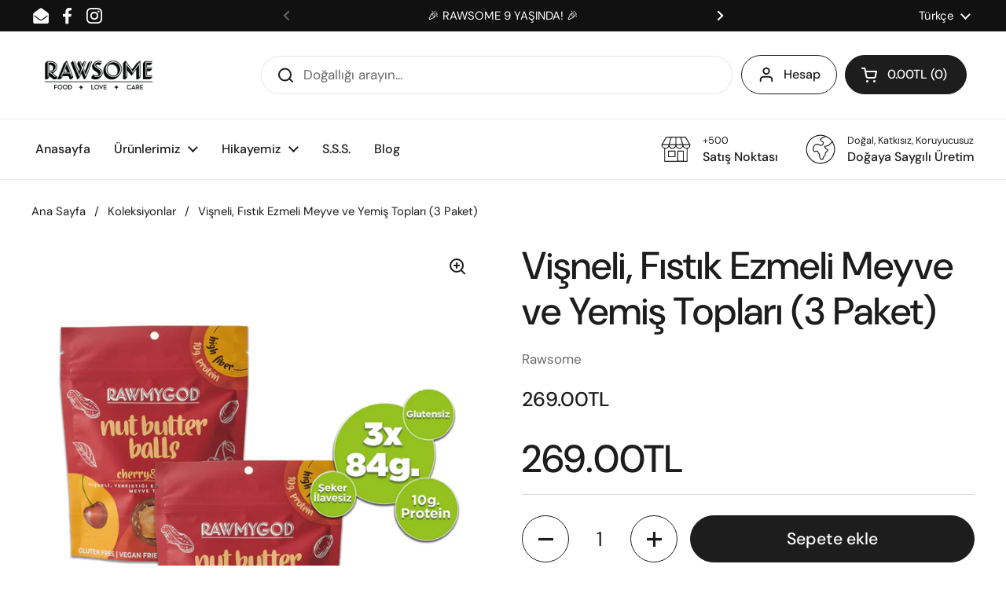

--- FILE ---
content_type: text/html; charset=utf-8
request_url: https://www.rawsome.com.tr/products/cherry-nut-butter-balls-6-adet
body_size: 35330
content:
<!doctype html><html class="no-js" lang="tr" dir="ltr">
<head>

	<meta charset="utf-8">
  <meta http-equiv="X-UA-Compatible" content="IE=edge,chrome=1">
  <meta name="viewport" content="width=device-width, initial-scale=1.0, height=device-height, minimum-scale=1.0"><title>Vişneli, Fıstık Ezmeli Meyve ve Yemiş Topları (3 Paket) &ndash; Rawsome</title><meta name="description" content="Bu lezzetli ve besleyici kuruyemiş ve meyve topları, sağlıklı atıştırmalık arayanlar için mükemmel bir seçenektir. İçeriğinde %52 oranında hurma bulunur; bu, doğal tatlılık sağlarken enerji verici bir kaynak oluşturur. %17 yer fıstığı, sağlıklı yağlar ve protein kaynağı olarak öne çıkar. %14 yer fıstığı ezmesi, bu atış">

<meta property="og:site_name" content="Rawsome">
<meta property="og:url" content="https://www.rawsome.com.tr/products/cherry-nut-butter-balls-6-adet">
<meta property="og:title" content="Vişneli, Fıstık Ezmeli Meyve ve Yemiş Topları (3 Paket)">
<meta property="og:type" content="product">
<meta property="og:description" content="Bu lezzetli ve besleyici kuruyemiş ve meyve topları, sağlıklı atıştırmalık arayanlar için mükemmel bir seçenektir. İçeriğinde %52 oranında hurma bulunur; bu, doğal tatlılık sağlarken enerji verici bir kaynak oluşturur. %17 yer fıstığı, sağlıklı yağlar ve protein kaynağı olarak öne çıkar. %14 yer fıstığı ezmesi, bu atış"><meta property="og:image" content="http://www.rawsome.com.tr/cdn/shop/files/visnelimeyvetoplari1_2a8f1c91-3622-4097-a579-0e75fca08515.jpg?v=1706094536">
  <meta property="og:image:secure_url" content="https://www.rawsome.com.tr/cdn/shop/files/visnelimeyvetoplari1_2a8f1c91-3622-4097-a579-0e75fca08515.jpg?v=1706094536">
  <meta property="og:image:width" content="1200">
  <meta property="og:image:height" content="1800"><meta property="og:price:amount" content="269.00">
  <meta property="og:price:currency" content="TRY"><meta name="twitter:card" content="summary_large_image">
<meta name="twitter:title" content="Vişneli, Fıstık Ezmeli Meyve ve Yemiş Topları (3 Paket)">
<meta name="twitter:description" content="Bu lezzetli ve besleyici kuruyemiş ve meyve topları, sağlıklı atıştırmalık arayanlar için mükemmel bir seçenektir. İçeriğinde %52 oranında hurma bulunur; bu, doğal tatlılık sağlarken enerji verici bir kaynak oluşturur. %17 yer fıstığı, sağlıklı yağlar ve protein kaynağı olarak öne çıkar. %14 yer fıstığı ezmesi, bu atış"><script type="application/ld+json">
  [
    {
      "@context": "https://schema.org",
      "@type": "WebSite",
      "name": "Rawsome",
      "url": "https:\/\/www.rawsome.com.tr"
    },
    {
      "@context": "https://schema.org",
      "@type": "Organization",
      "name": "Rawsome",
      "url": "https:\/\/www.rawsome.com.tr"
    }
  ]
</script>

<script type="application/ld+json">
{
  "@context": "http://schema.org",
  "@type": "BreadcrumbList",
  "itemListElement": [
    {
      "@type": "ListItem",
      "position": 1,
      "name": "Ana Sayfa",
      "item": "https://www.rawsome.com.tr"
    },{
        "@type": "ListItem",
        "position": 2,
        "name": "Vişneli, Fıstık Ezmeli Meyve ve Yemiş Topları (3 Paket)",
        "item": "https://www.rawsome.com.tr/products/cherry-nut-butter-balls-6-adet"
      }]
}
</script><script type="application/ld+json">
  {
    "@context": "http://schema.org",
    "@type": "Product",
    "name": "Vişneli, Fıstık Ezmeli Meyve ve Yemiş Topları (3 Paket)",
    "url": "https:\/\/www.rawsome.com.tr\/products\/cherry-nut-butter-balls-6-adet",
    "offers": [{
          "@type" : "Offer","sku": "100","gtin13": 8682843513552,"availability" : "http://schema.org/InStock",
          "price" : 269.0,
          "priceCurrency" : "TRY",
          "url" : "https:\/\/www.rawsome.com.tr\/products\/cherry-nut-butter-balls-6-adet?variant=44607869354265"
        }
],
    "brand": {
      "@type": "Brand",
      "name": "Rawsome"
    },
    "description": "Bu lezzetli ve besleyici kuruyemiş ve meyve topları, sağlıklı atıştırmalık arayanlar için mükemmel bir seçenektir. İçeriğinde %52 oranında hurma bulunur; bu, doğal tatlılık sağlarken enerji verici bir kaynak oluşturur. %17 yer fıstığı, sağlıklı yağlar ve protein kaynağı olarak öne çıkar.\n%14 yer fıstığı ezmesi, bu atıştırmalığın kremsi dokusunu artırırken, lezzetini de zenginleştirir. %12 vişne kurusu, meyvelerin taze lezzetini sunarken, vitamin ve lif açısından zengin bir katkı sağlar. Ayrıca, %3,3 ayçekirdeği proteini, bu barın protein içeriğini artırarak kas gelişimine destek olur.\nHer bir paket, net 84 g ağırlığında olup, gün boyunca enerji ihtiyacınızı karşılamak için ideal bir atıştırmalık sunar. Ayrıca, bu ürün Great Taste ödülü ile kalitesini kanıtlamıştır.",
    "category": "Nut Butter Balls","sku": "100",
    "image": {
      "@type": "ImageObject",
      "url": "https:\/\/www.rawsome.com.tr\/cdn\/shop\/files\/visnelimeyvetoplari1_2a8f1c91-3622-4097-a579-0e75fca08515.jpg?v=1706094536",
      "image": "https:\/\/www.rawsome.com.tr\/cdn\/shop\/files\/visnelimeyvetoplari1_2a8f1c91-3622-4097-a579-0e75fca08515.jpg?v=1706094536",
      "name": "Vişneli, Fıstık Ezmeli Meyve ve Yemiş Topları (3 Paket)",
      "width": "1200",
      "height": "1800"
    }
  }
  </script><link rel="canonical" href="https://www.rawsome.com.tr/products/cherry-nut-butter-balls-6-adet">

  <link rel="preconnect" href="https://cdn.shopify.com"><link rel="preconnect" href="https://fonts.shopifycdn.com" crossorigin><link href="//www.rawsome.com.tr/cdn/shop/t/25/assets/theme.css?v=75613713128467360741686831580" as="style" rel="preload"><link href="//www.rawsome.com.tr/cdn/shop/t/25/assets/section-header.css?v=83321950772362020711686831582" as="style" rel="preload"><link href="//www.rawsome.com.tr/cdn/shop/t/25/assets/section-main-product.css?v=80769279580812185131686831580" as="style" rel="preload"><link rel="preload" as="image" href="//www.rawsome.com.tr/cdn/shop/files/visnelimeyvetoplari1_2a8f1c91-3622-4097-a579-0e75fca08515.jpg?v=1706094536&width=480" imagesrcset="//www.rawsome.com.tr/cdn/shop/files/visnelimeyvetoplari1_2a8f1c91-3622-4097-a579-0e75fca08515.jpg?v=1706094536&width=240 240w,//www.rawsome.com.tr/cdn/shop/files/visnelimeyvetoplari1_2a8f1c91-3622-4097-a579-0e75fca08515.jpg?v=1706094536&width=360 360w,//www.rawsome.com.tr/cdn/shop/files/visnelimeyvetoplari1_2a8f1c91-3622-4097-a579-0e75fca08515.jpg?v=1706094536&width=420 420w,//www.rawsome.com.tr/cdn/shop/files/visnelimeyvetoplari1_2a8f1c91-3622-4097-a579-0e75fca08515.jpg?v=1706094536&width=480 480w,//www.rawsome.com.tr/cdn/shop/files/visnelimeyvetoplari1_2a8f1c91-3622-4097-a579-0e75fca08515.jpg?v=1706094536&width=640 640w,//www.rawsome.com.tr/cdn/shop/files/visnelimeyvetoplari1_2a8f1c91-3622-4097-a579-0e75fca08515.jpg?v=1706094536&width=840 840w,//www.rawsome.com.tr/cdn/shop/files/visnelimeyvetoplari1_2a8f1c91-3622-4097-a579-0e75fca08515.jpg?v=1706094536&width=1080 1080w" imagesizes="(max-width: 767px) calc(100vw - 20px), (max-width: 1360px) 50vw, 620px"><link rel="preload" href="//www.rawsome.com.tr/cdn/fonts/dm_sans/dmsans_n5.8a0f1984c77eb7186ceb87c4da2173ff65eb012e.woff2" as="font" type="font/woff2" crossorigin><link rel="preload" href="//www.rawsome.com.tr/cdn/fonts/dm_sans/dmsans_n4.ec80bd4dd7e1a334c969c265873491ae56018d72.woff2" as="font" type="font/woff2" crossorigin><style type="text/css">
@font-face {
  font-family: "DM Sans";
  font-weight: 500;
  font-style: normal;
  font-display: swap;
  src: url("//www.rawsome.com.tr/cdn/fonts/dm_sans/dmsans_n5.8a0f1984c77eb7186ceb87c4da2173ff65eb012e.woff2") format("woff2"),
       url("//www.rawsome.com.tr/cdn/fonts/dm_sans/dmsans_n5.9ad2e755a89e15b3d6c53259daad5fc9609888e6.woff") format("woff");
}
@font-face {
  font-family: "DM Sans";
  font-weight: 400;
  font-style: normal;
  font-display: swap;
  src: url("//www.rawsome.com.tr/cdn/fonts/dm_sans/dmsans_n4.ec80bd4dd7e1a334c969c265873491ae56018d72.woff2") format("woff2"),
       url("//www.rawsome.com.tr/cdn/fonts/dm_sans/dmsans_n4.87bdd914d8a61247b911147ae68e754d695c58a6.woff") format("woff");
}
@font-face {
  font-family: "DM Sans";
  font-weight: 500;
  font-style: normal;
  font-display: swap;
  src: url("//www.rawsome.com.tr/cdn/fonts/dm_sans/dmsans_n5.8a0f1984c77eb7186ceb87c4da2173ff65eb012e.woff2") format("woff2"),
       url("//www.rawsome.com.tr/cdn/fonts/dm_sans/dmsans_n5.9ad2e755a89e15b3d6c53259daad5fc9609888e6.woff") format("woff");
}
@font-face {
  font-family: "DM Sans";
  font-weight: 400;
  font-style: italic;
  font-display: swap;
  src: url("//www.rawsome.com.tr/cdn/fonts/dm_sans/dmsans_i4.b8fe05e69ee95d5a53155c346957d8cbf5081c1a.woff2") format("woff2"),
       url("//www.rawsome.com.tr/cdn/fonts/dm_sans/dmsans_i4.403fe28ee2ea63e142575c0aa47684d65f8c23a0.woff") format("woff");
}




</style>
<style type="text/css">

  :root {

    /* Direction */
    --direction: ltr;

    /* Font variables */

    --font-stack-headings: "DM Sans", sans-serif;
    --font-weight-headings: 500;
    --font-style-headings: normal;

    --font-stack-body: "DM Sans", sans-serif;
    --font-weight-body: 400;--font-weight-body-bold: 500;--font-style-body: normal;--font-weight-buttons: var(--font-weight-body-bold);--font-weight-menu: var(--font-weight-body-bold);--base-headings-size: 70;
    --base-headings-line: 1.2;
    --base-body-size: 17;
    --base-body-line: 1.5;

    --base-menu-size: 16;

    /* Color variables */

    --color-background-header: #ffffff;
    --color-secondary-background-header: rgba(29, 29, 29, 0.08);
    --color-opacity-background-header: rgba(255, 255, 255, 0);
    --color-text-header: #1d1d1d;
    --color-foreground-header: #fff;
    --color-accent-header: #000000;
    --color-foreground-accent-header: #fff;
    --color-borders-header: rgba(29, 29, 29, 0.1);

    --color-background-main: #ffffff;
    --color-secondary-background-main: rgba(29, 29, 29, 0.08);
    --color-third-background-main: rgba(29, 29, 29, 0.04);
    --color-fourth-background-main: rgba(29, 29, 29, 0.02);
    --color-opacity-background-main: rgba(255, 255, 255, 0);
    --color-text-main: #1d1d1d;
    --color-foreground-main: #fff;
    --color-secondary-text-main: rgba(29, 29, 29, 0.6);
    --color-accent-main: #000000;
    --color-foreground-accent-main: #fff;
    --color-borders-main: rgba(29, 29, 29, 0.15);

    --color-background-cards: #ffffff;
    --color-gradient-cards: ;
    --color-text-cards: #1d1d1d;
    --color-foreground-cards: #fff;
    --color-secondary-text-cards: rgba(29, 29, 29, 0.6);
    --color-accent-cards: #000000;
    --color-foreground-accent-cards: #fff;
    --color-borders-cards: #e1e1e1;

    --color-background-footer: #ffffff;
    --color-text-footer: #000000;
    --color-accent-footer: #298556;
    --color-borders-footer: rgba(0, 0, 0, 0.15);

    --color-borders-forms-primary: rgba(29, 29, 29, 0.3);
    --color-borders-forms-secondary: rgba(29, 29, 29, 0.6);

    /* Borders */

    --border-width-cards: 1px;
    --border-radius-cards: 10px;
    --border-width-buttons: 1px;
    --border-radius-buttons: 30px;
    --border-width-forms: 1px;
    --border-radius-forms: 5px;

    /* Shadows */
    --shadow-x-cards: 0px;
    --shadow-y-cards: 0px;
    --shadow-blur-cards: 0px;
    --color-shadow-cards: rgba(0,0,0,0);
    --shadow-x-buttons: 0px;
    --shadow-y-buttons: 0px;
    --shadow-blur-buttons: 0px;
    --color-shadow-buttons: rgba(0,0,0,0);

    /* Layout */

    --grid-gap-original-base: 26px;
    --container-vertical-space-base: 100px;
    --image-fit-padding: 10%;

  }

  .facets__summary, #main select, .sidebar select {
    background-image: url('data:image/svg+xml;utf8,<svg width="13" height="8" fill="none" xmlns="http://www.w3.org/2000/svg"><path d="M1.414.086 7.9 6.57 6.485 7.985 0 1.5 1.414.086Z" fill="%231d1d1d"/><path d="M12.985 1.515 6.5 8 5.085 6.586 11.571.101l1.414 1.414Z" fill="%231d1d1d"/></svg>');
  }

  .card .star-rating__stars {
    background-image: url('data:image/svg+xml;utf8,<svg width="20" height="13" viewBox="0 0 14 13" fill="none" xmlns="http://www.w3.org/2000/svg"><path d="m7 0 1.572 4.837h5.085l-4.114 2.99 1.572 4.836L7 9.673l-4.114 2.99 1.571-4.837-4.114-2.99h5.085L7 0Z" stroke="%231d1d1d" stroke-width="1"/></svg>');
  }
  .card .star-rating__stars-active {
    background-image: url('data:image/svg+xml;utf8,<svg width="20" height="13" viewBox="0 0 14 13" fill="none" xmlns="http://www.w3.org/2000/svg"><path d="m7 0 1.572 4.837h5.085l-4.114 2.99 1.572 4.836L7 9.673l-4.114 2.99 1.571-4.837-4.114-2.99h5.085L7 0Z" fill="%231d1d1d" stroke-width="0"/></svg>');
  }

  .star-rating__stars {
    background-image: url('data:image/svg+xml;utf8,<svg width="20" height="13" viewBox="0 0 14 13" fill="none" xmlns="http://www.w3.org/2000/svg"><path d="m7 0 1.572 4.837h5.085l-4.114 2.99 1.572 4.836L7 9.673l-4.114 2.99 1.571-4.837-4.114-2.99h5.085L7 0Z" stroke="%231d1d1d" stroke-width="1"/></svg>');
  }
  .star-rating__stars-active {
    background-image: url('data:image/svg+xml;utf8,<svg width="20" height="13" viewBox="0 0 14 13" fill="none" xmlns="http://www.w3.org/2000/svg"><path d="m7 0 1.572 4.837h5.085l-4.114 2.99 1.572 4.836L7 9.673l-4.114 2.99 1.571-4.837-4.114-2.99h5.085L7 0Z" fill="%231d1d1d" stroke-width="0"/></svg>');
  }

  .product-item {}</style>

<style id="root-height">
  :root {
    --window-height: 100vh;
  }
</style><link href="//www.rawsome.com.tr/cdn/shop/t/25/assets/theme.css?v=75613713128467360741686831580" rel="stylesheet" type="text/css" media="all" />

	<script>window.performance && window.performance.mark && window.performance.mark('shopify.content_for_header.start');</script><meta name="facebook-domain-verification" content="lybputm5aqn3g1xfa2ro15x1s88i1c">
<meta name="facebook-domain-verification" content="tl2cqs5so92hbopwn0vnedyfqimst2">
<meta name="google-site-verification" content="qaUGqc11W9MS598Q6CDmX5Q3Li7PRPj_UAfPIxNMHSk">
<meta id="shopify-digital-wallet" name="shopify-digital-wallet" content="/28511109195/digital_wallets/dialog">
<link rel="alternate" hreflang="x-default" href="https://www.rawsome.com.tr/products/cherry-nut-butter-balls-6-adet">
<link rel="alternate" hreflang="tr" href="https://www.rawsome.com.tr/products/cherry-nut-butter-balls-6-adet">
<link rel="alternate" hreflang="en" href="https://www.rawsome.com.tr/en/products/cherry-nut-butter-balls-6-adet">
<link rel="alternate" type="application/json+oembed" href="https://www.rawsome.com.tr/products/cherry-nut-butter-balls-6-adet.oembed">
<script async="async" src="/checkouts/internal/preloads.js?locale=tr-TR"></script>
<script id="shopify-features" type="application/json">{"accessToken":"c59b67e433fd8613541bd34ff20d94c9","betas":["rich-media-storefront-analytics"],"domain":"www.rawsome.com.tr","predictiveSearch":true,"shopId":28511109195,"locale":"tr"}</script>
<script>var Shopify = Shopify || {};
Shopify.shop = "rawsomebar.myshopify.com";
Shopify.locale = "tr";
Shopify.currency = {"active":"TRY","rate":"1.0"};
Shopify.country = "TR";
Shopify.theme = {"name":"Yeni Rawsome.com.tr ","id":151882924313,"schema_name":"Local","schema_version":"2.1.2","theme_store_id":1651,"role":"main"};
Shopify.theme.handle = "null";
Shopify.theme.style = {"id":null,"handle":null};
Shopify.cdnHost = "www.rawsome.com.tr/cdn";
Shopify.routes = Shopify.routes || {};
Shopify.routes.root = "/";</script>
<script type="module">!function(o){(o.Shopify=o.Shopify||{}).modules=!0}(window);</script>
<script>!function(o){function n(){var o=[];function n(){o.push(Array.prototype.slice.apply(arguments))}return n.q=o,n}var t=o.Shopify=o.Shopify||{};t.loadFeatures=n(),t.autoloadFeatures=n()}(window);</script>
<script id="shop-js-analytics" type="application/json">{"pageType":"product"}</script>
<script defer="defer" async type="module" src="//www.rawsome.com.tr/cdn/shopifycloud/shop-js/modules/v2/client.init-shop-cart-sync_B9hrTPry.tr.esm.js"></script>
<script defer="defer" async type="module" src="//www.rawsome.com.tr/cdn/shopifycloud/shop-js/modules/v2/chunk.common_DIgBBaVU.esm.js"></script>
<script type="module">
  await import("//www.rawsome.com.tr/cdn/shopifycloud/shop-js/modules/v2/client.init-shop-cart-sync_B9hrTPry.tr.esm.js");
await import("//www.rawsome.com.tr/cdn/shopifycloud/shop-js/modules/v2/chunk.common_DIgBBaVU.esm.js");

  window.Shopify.SignInWithShop?.initShopCartSync?.({"fedCMEnabled":true,"windoidEnabled":true});

</script>
<script>(function() {
  var isLoaded = false;
  function asyncLoad() {
    if (isLoaded) return;
    isLoaded = true;
    var urls = ["https:\/\/static.klaviyo.com\/onsite\/js\/klaviyo.js?company_id=YaVsab\u0026shop=rawsomebar.myshopify.com","https:\/\/static.klaviyo.com\/onsite\/js\/klaviyo.js?company_id=YaVsab\u0026shop=rawsomebar.myshopify.com"];
    for (var i = 0; i < urls.length; i++) {
      var s = document.createElement('script');
      s.type = 'text/javascript';
      s.async = true;
      s.src = urls[i];
      var x = document.getElementsByTagName('script')[0];
      x.parentNode.insertBefore(s, x);
    }
  };
  if(window.attachEvent) {
    window.attachEvent('onload', asyncLoad);
  } else {
    window.addEventListener('load', asyncLoad, false);
  }
})();</script>
<script id="__st">var __st={"a":28511109195,"offset":10800,"reqid":"1a530894-9d0d-4ba9-96b7-fea3d63e5886-1768728925","pageurl":"www.rawsome.com.tr\/products\/cherry-nut-butter-balls-6-adet","u":"345b7983f11f","p":"product","rtyp":"product","rid":4681997484107};</script>
<script>window.ShopifyPaypalV4VisibilityTracking = true;</script>
<script id="captcha-bootstrap">!function(){'use strict';const t='contact',e='account',n='new_comment',o=[[t,t],['blogs',n],['comments',n],[t,'customer']],c=[[e,'customer_login'],[e,'guest_login'],[e,'recover_customer_password'],[e,'create_customer']],r=t=>t.map((([t,e])=>`form[action*='/${t}']:not([data-nocaptcha='true']) input[name='form_type'][value='${e}']`)).join(','),a=t=>()=>t?[...document.querySelectorAll(t)].map((t=>t.form)):[];function s(){const t=[...o],e=r(t);return a(e)}const i='password',u='form_key',d=['recaptcha-v3-token','g-recaptcha-response','h-captcha-response',i],f=()=>{try{return window.sessionStorage}catch{return}},m='__shopify_v',_=t=>t.elements[u];function p(t,e,n=!1){try{const o=window.sessionStorage,c=JSON.parse(o.getItem(e)),{data:r}=function(t){const{data:e,action:n}=t;return t[m]||n?{data:e,action:n}:{data:t,action:n}}(c);for(const[e,n]of Object.entries(r))t.elements[e]&&(t.elements[e].value=n);n&&o.removeItem(e)}catch(o){console.error('form repopulation failed',{error:o})}}const l='form_type',E='cptcha';function T(t){t.dataset[E]=!0}const w=window,h=w.document,L='Shopify',v='ce_forms',y='captcha';let A=!1;((t,e)=>{const n=(g='f06e6c50-85a8-45c8-87d0-21a2b65856fe',I='https://cdn.shopify.com/shopifycloud/storefront-forms-hcaptcha/ce_storefront_forms_captcha_hcaptcha.v1.5.2.iife.js',D={infoText:'hCaptcha ile korunuyor',privacyText:'Gizlilik',termsText:'Koşullar'},(t,e,n)=>{const o=w[L][v],c=o.bindForm;if(c)return c(t,g,e,D).then(n);var r;o.q.push([[t,g,e,D],n]),r=I,A||(h.body.append(Object.assign(h.createElement('script'),{id:'captcha-provider',async:!0,src:r})),A=!0)});var g,I,D;w[L]=w[L]||{},w[L][v]=w[L][v]||{},w[L][v].q=[],w[L][y]=w[L][y]||{},w[L][y].protect=function(t,e){n(t,void 0,e),T(t)},Object.freeze(w[L][y]),function(t,e,n,w,h,L){const[v,y,A,g]=function(t,e,n){const i=e?o:[],u=t?c:[],d=[...i,...u],f=r(d),m=r(i),_=r(d.filter((([t,e])=>n.includes(e))));return[a(f),a(m),a(_),s()]}(w,h,L),I=t=>{const e=t.target;return e instanceof HTMLFormElement?e:e&&e.form},D=t=>v().includes(t);t.addEventListener('submit',(t=>{const e=I(t);if(!e)return;const n=D(e)&&!e.dataset.hcaptchaBound&&!e.dataset.recaptchaBound,o=_(e),c=g().includes(e)&&(!o||!o.value);(n||c)&&t.preventDefault(),c&&!n&&(function(t){try{if(!f())return;!function(t){const e=f();if(!e)return;const n=_(t);if(!n)return;const o=n.value;o&&e.removeItem(o)}(t);const e=Array.from(Array(32),(()=>Math.random().toString(36)[2])).join('');!function(t,e){_(t)||t.append(Object.assign(document.createElement('input'),{type:'hidden',name:u})),t.elements[u].value=e}(t,e),function(t,e){const n=f();if(!n)return;const o=[...t.querySelectorAll(`input[type='${i}']`)].map((({name:t})=>t)),c=[...d,...o],r={};for(const[a,s]of new FormData(t).entries())c.includes(a)||(r[a]=s);n.setItem(e,JSON.stringify({[m]:1,action:t.action,data:r}))}(t,e)}catch(e){console.error('failed to persist form',e)}}(e),e.submit())}));const S=(t,e)=>{t&&!t.dataset[E]&&(n(t,e.some((e=>e===t))),T(t))};for(const o of['focusin','change'])t.addEventListener(o,(t=>{const e=I(t);D(e)&&S(e,y())}));const B=e.get('form_key'),M=e.get(l),P=B&&M;t.addEventListener('DOMContentLoaded',(()=>{const t=y();if(P)for(const e of t)e.elements[l].value===M&&p(e,B);[...new Set([...A(),...v().filter((t=>'true'===t.dataset.shopifyCaptcha))])].forEach((e=>S(e,t)))}))}(h,new URLSearchParams(w.location.search),n,t,e,['guest_login'])})(!0,!0)}();</script>
<script integrity="sha256-4kQ18oKyAcykRKYeNunJcIwy7WH5gtpwJnB7kiuLZ1E=" data-source-attribution="shopify.loadfeatures" defer="defer" src="//www.rawsome.com.tr/cdn/shopifycloud/storefront/assets/storefront/load_feature-a0a9edcb.js" crossorigin="anonymous"></script>
<script data-source-attribution="shopify.dynamic_checkout.dynamic.init">var Shopify=Shopify||{};Shopify.PaymentButton=Shopify.PaymentButton||{isStorefrontPortableWallets:!0,init:function(){window.Shopify.PaymentButton.init=function(){};var t=document.createElement("script");t.src="https://www.rawsome.com.tr/cdn/shopifycloud/portable-wallets/latest/portable-wallets.tr.js",t.type="module",document.head.appendChild(t)}};
</script>
<script data-source-attribution="shopify.dynamic_checkout.buyer_consent">
  function portableWalletsHideBuyerConsent(e){var t=document.getElementById("shopify-buyer-consent"),n=document.getElementById("shopify-subscription-policy-button");t&&n&&(t.classList.add("hidden"),t.setAttribute("aria-hidden","true"),n.removeEventListener("click",e))}function portableWalletsShowBuyerConsent(e){var t=document.getElementById("shopify-buyer-consent"),n=document.getElementById("shopify-subscription-policy-button");t&&n&&(t.classList.remove("hidden"),t.removeAttribute("aria-hidden"),n.addEventListener("click",e))}window.Shopify?.PaymentButton&&(window.Shopify.PaymentButton.hideBuyerConsent=portableWalletsHideBuyerConsent,window.Shopify.PaymentButton.showBuyerConsent=portableWalletsShowBuyerConsent);
</script>
<script>
  function portableWalletsCleanup(e){e&&e.src&&console.error("Failed to load portable wallets script "+e.src);var t=document.querySelectorAll("shopify-accelerated-checkout .shopify-payment-button__skeleton, shopify-accelerated-checkout-cart .wallet-cart-button__skeleton"),e=document.getElementById("shopify-buyer-consent");for(let e=0;e<t.length;e++)t[e].remove();e&&e.remove()}function portableWalletsNotLoadedAsModule(e){e instanceof ErrorEvent&&"string"==typeof e.message&&e.message.includes("import.meta")&&"string"==typeof e.filename&&e.filename.includes("portable-wallets")&&(window.removeEventListener("error",portableWalletsNotLoadedAsModule),window.Shopify.PaymentButton.failedToLoad=e,"loading"===document.readyState?document.addEventListener("DOMContentLoaded",window.Shopify.PaymentButton.init):window.Shopify.PaymentButton.init())}window.addEventListener("error",portableWalletsNotLoadedAsModule);
</script>

<script type="module" src="https://www.rawsome.com.tr/cdn/shopifycloud/portable-wallets/latest/portable-wallets.tr.js" onError="portableWalletsCleanup(this)" crossorigin="anonymous"></script>
<script nomodule>
  document.addEventListener("DOMContentLoaded", portableWalletsCleanup);
</script>

<link id="shopify-accelerated-checkout-styles" rel="stylesheet" media="screen" href="https://www.rawsome.com.tr/cdn/shopifycloud/portable-wallets/latest/accelerated-checkout-backwards-compat.css" crossorigin="anonymous">
<style id="shopify-accelerated-checkout-cart">
        #shopify-buyer-consent {
  margin-top: 1em;
  display: inline-block;
  width: 100%;
}

#shopify-buyer-consent.hidden {
  display: none;
}

#shopify-subscription-policy-button {
  background: none;
  border: none;
  padding: 0;
  text-decoration: underline;
  font-size: inherit;
  cursor: pointer;
}

#shopify-subscription-policy-button::before {
  box-shadow: none;
}

      </style>

<script>window.performance && window.performance.mark && window.performance.mark('shopify.content_for_header.end');</script>

  <script>
    const rbi = [];
    const ribSetSize = (img) => {
      if ( img.offsetWidth / img.dataset.ratio < img.offsetHeight ) {
        img.setAttribute('sizes', `${Math.ceil(img.offsetHeight * img.dataset.ratio)}px`);
      } else {
        img.setAttribute('sizes', `${Math.ceil(img.offsetWidth)}px`);
      }
    }
    const debounce = (fn, wait) => {
      let t;
      return (...args) => {
        clearTimeout(t);
        t = setTimeout(() => fn.apply(this, args), wait);
      };
    }
    window.KEYCODES = {
      TAB: 9,
      ESC: 27,
      DOWN: 40,
      RIGHT: 39,
      UP: 38,
      LEFT: 37,
      RETURN: 13
    };
    window.addEventListener('resize', debounce(()=>{
      for ( let img of rbi ) {
        ribSetSize(img);
      }
    }, 250));
  </script><noscript>
    <link rel="stylesheet" href="//www.rawsome.com.tr/cdn/shop/t/25/assets/theme-noscript.css?v=143499523122431679711686831581">
  </noscript>

<script src="https://cdn.shopify.com/extensions/019bb13b-e701-7f34-b935-c9e8620fd922/tms-prod-148/assets/tms-translator.min.js" type="text/javascript" defer="defer"></script>
<link href="https://monorail-edge.shopifysvc.com" rel="dns-prefetch">
<script>(function(){if ("sendBeacon" in navigator && "performance" in window) {try {var session_token_from_headers = performance.getEntriesByType('navigation')[0].serverTiming.find(x => x.name == '_s').description;} catch {var session_token_from_headers = undefined;}var session_cookie_matches = document.cookie.match(/_shopify_s=([^;]*)/);var session_token_from_cookie = session_cookie_matches && session_cookie_matches.length === 2 ? session_cookie_matches[1] : "";var session_token = session_token_from_headers || session_token_from_cookie || "";function handle_abandonment_event(e) {var entries = performance.getEntries().filter(function(entry) {return /monorail-edge.shopifysvc.com/.test(entry.name);});if (!window.abandonment_tracked && entries.length === 0) {window.abandonment_tracked = true;var currentMs = Date.now();var navigation_start = performance.timing.navigationStart;var payload = {shop_id: 28511109195,url: window.location.href,navigation_start,duration: currentMs - navigation_start,session_token,page_type: "product"};window.navigator.sendBeacon("https://monorail-edge.shopifysvc.com/v1/produce", JSON.stringify({schema_id: "online_store_buyer_site_abandonment/1.1",payload: payload,metadata: {event_created_at_ms: currentMs,event_sent_at_ms: currentMs}}));}}window.addEventListener('pagehide', handle_abandonment_event);}}());</script>
<script id="web-pixels-manager-setup">(function e(e,d,r,n,o){if(void 0===o&&(o={}),!Boolean(null===(a=null===(i=window.Shopify)||void 0===i?void 0:i.analytics)||void 0===a?void 0:a.replayQueue)){var i,a;window.Shopify=window.Shopify||{};var t=window.Shopify;t.analytics=t.analytics||{};var s=t.analytics;s.replayQueue=[],s.publish=function(e,d,r){return s.replayQueue.push([e,d,r]),!0};try{self.performance.mark("wpm:start")}catch(e){}var l=function(){var e={modern:/Edge?\/(1{2}[4-9]|1[2-9]\d|[2-9]\d{2}|\d{4,})\.\d+(\.\d+|)|Firefox\/(1{2}[4-9]|1[2-9]\d|[2-9]\d{2}|\d{4,})\.\d+(\.\d+|)|Chrom(ium|e)\/(9{2}|\d{3,})\.\d+(\.\d+|)|(Maci|X1{2}).+ Version\/(15\.\d+|(1[6-9]|[2-9]\d|\d{3,})\.\d+)([,.]\d+|)( \(\w+\)|)( Mobile\/\w+|) Safari\/|Chrome.+OPR\/(9{2}|\d{3,})\.\d+\.\d+|(CPU[ +]OS|iPhone[ +]OS|CPU[ +]iPhone|CPU IPhone OS|CPU iPad OS)[ +]+(15[._]\d+|(1[6-9]|[2-9]\d|\d{3,})[._]\d+)([._]\d+|)|Android:?[ /-](13[3-9]|1[4-9]\d|[2-9]\d{2}|\d{4,})(\.\d+|)(\.\d+|)|Android.+Firefox\/(13[5-9]|1[4-9]\d|[2-9]\d{2}|\d{4,})\.\d+(\.\d+|)|Android.+Chrom(ium|e)\/(13[3-9]|1[4-9]\d|[2-9]\d{2}|\d{4,})\.\d+(\.\d+|)|SamsungBrowser\/([2-9]\d|\d{3,})\.\d+/,legacy:/Edge?\/(1[6-9]|[2-9]\d|\d{3,})\.\d+(\.\d+|)|Firefox\/(5[4-9]|[6-9]\d|\d{3,})\.\d+(\.\d+|)|Chrom(ium|e)\/(5[1-9]|[6-9]\d|\d{3,})\.\d+(\.\d+|)([\d.]+$|.*Safari\/(?![\d.]+ Edge\/[\d.]+$))|(Maci|X1{2}).+ Version\/(10\.\d+|(1[1-9]|[2-9]\d|\d{3,})\.\d+)([,.]\d+|)( \(\w+\)|)( Mobile\/\w+|) Safari\/|Chrome.+OPR\/(3[89]|[4-9]\d|\d{3,})\.\d+\.\d+|(CPU[ +]OS|iPhone[ +]OS|CPU[ +]iPhone|CPU IPhone OS|CPU iPad OS)[ +]+(10[._]\d+|(1[1-9]|[2-9]\d|\d{3,})[._]\d+)([._]\d+|)|Android:?[ /-](13[3-9]|1[4-9]\d|[2-9]\d{2}|\d{4,})(\.\d+|)(\.\d+|)|Mobile Safari.+OPR\/([89]\d|\d{3,})\.\d+\.\d+|Android.+Firefox\/(13[5-9]|1[4-9]\d|[2-9]\d{2}|\d{4,})\.\d+(\.\d+|)|Android.+Chrom(ium|e)\/(13[3-9]|1[4-9]\d|[2-9]\d{2}|\d{4,})\.\d+(\.\d+|)|Android.+(UC? ?Browser|UCWEB|U3)[ /]?(15\.([5-9]|\d{2,})|(1[6-9]|[2-9]\d|\d{3,})\.\d+)\.\d+|SamsungBrowser\/(5\.\d+|([6-9]|\d{2,})\.\d+)|Android.+MQ{2}Browser\/(14(\.(9|\d{2,})|)|(1[5-9]|[2-9]\d|\d{3,})(\.\d+|))(\.\d+|)|K[Aa][Ii]OS\/(3\.\d+|([4-9]|\d{2,})\.\d+)(\.\d+|)/},d=e.modern,r=e.legacy,n=navigator.userAgent;return n.match(d)?"modern":n.match(r)?"legacy":"unknown"}(),u="modern"===l?"modern":"legacy",c=(null!=n?n:{modern:"",legacy:""})[u],f=function(e){return[e.baseUrl,"/wpm","/b",e.hashVersion,"modern"===e.buildTarget?"m":"l",".js"].join("")}({baseUrl:d,hashVersion:r,buildTarget:u}),m=function(e){var d=e.version,r=e.bundleTarget,n=e.surface,o=e.pageUrl,i=e.monorailEndpoint;return{emit:function(e){var a=e.status,t=e.errorMsg,s=(new Date).getTime(),l=JSON.stringify({metadata:{event_sent_at_ms:s},events:[{schema_id:"web_pixels_manager_load/3.1",payload:{version:d,bundle_target:r,page_url:o,status:a,surface:n,error_msg:t},metadata:{event_created_at_ms:s}}]});if(!i)return console&&console.warn&&console.warn("[Web Pixels Manager] No Monorail endpoint provided, skipping logging."),!1;try{return self.navigator.sendBeacon.bind(self.navigator)(i,l)}catch(e){}var u=new XMLHttpRequest;try{return u.open("POST",i,!0),u.setRequestHeader("Content-Type","text/plain"),u.send(l),!0}catch(e){return console&&console.warn&&console.warn("[Web Pixels Manager] Got an unhandled error while logging to Monorail."),!1}}}}({version:r,bundleTarget:l,surface:e.surface,pageUrl:self.location.href,monorailEndpoint:e.monorailEndpoint});try{o.browserTarget=l,function(e){var d=e.src,r=e.async,n=void 0===r||r,o=e.onload,i=e.onerror,a=e.sri,t=e.scriptDataAttributes,s=void 0===t?{}:t,l=document.createElement("script"),u=document.querySelector("head"),c=document.querySelector("body");if(l.async=n,l.src=d,a&&(l.integrity=a,l.crossOrigin="anonymous"),s)for(var f in s)if(Object.prototype.hasOwnProperty.call(s,f))try{l.dataset[f]=s[f]}catch(e){}if(o&&l.addEventListener("load",o),i&&l.addEventListener("error",i),u)u.appendChild(l);else{if(!c)throw new Error("Did not find a head or body element to append the script");c.appendChild(l)}}({src:f,async:!0,onload:function(){if(!function(){var e,d;return Boolean(null===(d=null===(e=window.Shopify)||void 0===e?void 0:e.analytics)||void 0===d?void 0:d.initialized)}()){var d=window.webPixelsManager.init(e)||void 0;if(d){var r=window.Shopify.analytics;r.replayQueue.forEach((function(e){var r=e[0],n=e[1],o=e[2];d.publishCustomEvent(r,n,o)})),r.replayQueue=[],r.publish=d.publishCustomEvent,r.visitor=d.visitor,r.initialized=!0}}},onerror:function(){return m.emit({status:"failed",errorMsg:"".concat(f," has failed to load")})},sri:function(e){var d=/^sha384-[A-Za-z0-9+/=]+$/;return"string"==typeof e&&d.test(e)}(c)?c:"",scriptDataAttributes:o}),m.emit({status:"loading"})}catch(e){m.emit({status:"failed",errorMsg:(null==e?void 0:e.message)||"Unknown error"})}}})({shopId: 28511109195,storefrontBaseUrl: "https://www.rawsome.com.tr",extensionsBaseUrl: "https://extensions.shopifycdn.com/cdn/shopifycloud/web-pixels-manager",monorailEndpoint: "https://monorail-edge.shopifysvc.com/unstable/produce_batch",surface: "storefront-renderer",enabledBetaFlags: ["2dca8a86"],webPixelsConfigList: [{"id":"795967769","configuration":"{\"config\":\"{\\\"pixel_id\\\":\\\"AW-341057628\\\",\\\"target_country\\\":\\\"TR\\\",\\\"gtag_events\\\":[{\\\"type\\\":\\\"search\\\",\\\"action_label\\\":\\\"AW-341057628\\\/rfngCOKcptoDENzA0KIB\\\"},{\\\"type\\\":\\\"begin_checkout\\\",\\\"action_label\\\":\\\"AW-341057628\\\/ibK6CN-cptoDENzA0KIB\\\"},{\\\"type\\\":\\\"view_item\\\",\\\"action_label\\\":[\\\"AW-341057628\\\/IRUNCNmcptoDENzA0KIB\\\",\\\"MC-PF7KDWWG5R\\\"]},{\\\"type\\\":\\\"purchase\\\",\\\"action_label\\\":[\\\"AW-341057628\\\/mTLICNacptoDENzA0KIB\\\",\\\"MC-PF7KDWWG5R\\\"]},{\\\"type\\\":\\\"page_view\\\",\\\"action_label\\\":[\\\"AW-341057628\\\/Cm9XCNOcptoDENzA0KIB\\\",\\\"MC-PF7KDWWG5R\\\"]},{\\\"type\\\":\\\"add_payment_info\\\",\\\"action_label\\\":\\\"AW-341057628\\\/usUhCOWcptoDENzA0KIB\\\"},{\\\"type\\\":\\\"add_to_cart\\\",\\\"action_label\\\":\\\"AW-341057628\\\/DWwZCNycptoDENzA0KIB\\\"}],\\\"enable_monitoring_mode\\\":false}\"}","eventPayloadVersion":"v1","runtimeContext":"OPEN","scriptVersion":"b2a88bafab3e21179ed38636efcd8a93","type":"APP","apiClientId":1780363,"privacyPurposes":[],"dataSharingAdjustments":{"protectedCustomerApprovalScopes":["read_customer_address","read_customer_email","read_customer_name","read_customer_personal_data","read_customer_phone"]}},{"id":"372539673","configuration":"{\"pixel_id\":\"592298865044346\",\"pixel_type\":\"facebook_pixel\",\"metaapp_system_user_token\":\"-\"}","eventPayloadVersion":"v1","runtimeContext":"OPEN","scriptVersion":"ca16bc87fe92b6042fbaa3acc2fbdaa6","type":"APP","apiClientId":2329312,"privacyPurposes":["ANALYTICS","MARKETING","SALE_OF_DATA"],"dataSharingAdjustments":{"protectedCustomerApprovalScopes":["read_customer_address","read_customer_email","read_customer_name","read_customer_personal_data","read_customer_phone"]}},{"id":"shopify-app-pixel","configuration":"{}","eventPayloadVersion":"v1","runtimeContext":"STRICT","scriptVersion":"0450","apiClientId":"shopify-pixel","type":"APP","privacyPurposes":["ANALYTICS","MARKETING"]},{"id":"shopify-custom-pixel","eventPayloadVersion":"v1","runtimeContext":"LAX","scriptVersion":"0450","apiClientId":"shopify-pixel","type":"CUSTOM","privacyPurposes":["ANALYTICS","MARKETING"]}],isMerchantRequest: false,initData: {"shop":{"name":"Rawsome","paymentSettings":{"currencyCode":"TRY"},"myshopifyDomain":"rawsomebar.myshopify.com","countryCode":"TR","storefrontUrl":"https:\/\/www.rawsome.com.tr"},"customer":null,"cart":null,"checkout":null,"productVariants":[{"price":{"amount":269.0,"currencyCode":"TRY"},"product":{"title":"Vişneli, Fıstık Ezmeli Meyve ve Yemiş Topları (3 Paket)","vendor":"Rawsome","id":"4681997484107","untranslatedTitle":"Vişneli, Fıstık Ezmeli Meyve ve Yemiş Topları (3 Paket)","url":"\/products\/cherry-nut-butter-balls-6-adet","type":"Nut Butter Balls"},"id":"44607869354265","image":{"src":"\/\/www.rawsome.com.tr\/cdn\/shop\/files\/visnelimeyvetoplari1_2a8f1c91-3622-4097-a579-0e75fca08515.jpg?v=1706094536"},"sku":"100","title":"Default Title","untranslatedTitle":"Default Title"}],"purchasingCompany":null},},"https://www.rawsome.com.tr/cdn","fcfee988w5aeb613cpc8e4bc33m6693e112",{"modern":"","legacy":""},{"shopId":"28511109195","storefrontBaseUrl":"https:\/\/www.rawsome.com.tr","extensionBaseUrl":"https:\/\/extensions.shopifycdn.com\/cdn\/shopifycloud\/web-pixels-manager","surface":"storefront-renderer","enabledBetaFlags":"[\"2dca8a86\"]","isMerchantRequest":"false","hashVersion":"fcfee988w5aeb613cpc8e4bc33m6693e112","publish":"custom","events":"[[\"page_viewed\",{}],[\"product_viewed\",{\"productVariant\":{\"price\":{\"amount\":269.0,\"currencyCode\":\"TRY\"},\"product\":{\"title\":\"Vişneli, Fıstık Ezmeli Meyve ve Yemiş Topları (3 Paket)\",\"vendor\":\"Rawsome\",\"id\":\"4681997484107\",\"untranslatedTitle\":\"Vişneli, Fıstık Ezmeli Meyve ve Yemiş Topları (3 Paket)\",\"url\":\"\/products\/cherry-nut-butter-balls-6-adet\",\"type\":\"Nut Butter Balls\"},\"id\":\"44607869354265\",\"image\":{\"src\":\"\/\/www.rawsome.com.tr\/cdn\/shop\/files\/visnelimeyvetoplari1_2a8f1c91-3622-4097-a579-0e75fca08515.jpg?v=1706094536\"},\"sku\":\"100\",\"title\":\"Default Title\",\"untranslatedTitle\":\"Default Title\"}}]]"});</script><script>
  window.ShopifyAnalytics = window.ShopifyAnalytics || {};
  window.ShopifyAnalytics.meta = window.ShopifyAnalytics.meta || {};
  window.ShopifyAnalytics.meta.currency = 'TRY';
  var meta = {"product":{"id":4681997484107,"gid":"gid:\/\/shopify\/Product\/4681997484107","vendor":"Rawsome","type":"Nut Butter Balls","handle":"cherry-nut-butter-balls-6-adet","variants":[{"id":44607869354265,"price":26900,"name":"Vişneli, Fıstık Ezmeli Meyve ve Yemiş Topları (3 Paket)","public_title":null,"sku":"100"}],"remote":false},"page":{"pageType":"product","resourceType":"product","resourceId":4681997484107,"requestId":"1a530894-9d0d-4ba9-96b7-fea3d63e5886-1768728925"}};
  for (var attr in meta) {
    window.ShopifyAnalytics.meta[attr] = meta[attr];
  }
</script>
<script class="analytics">
  (function () {
    var customDocumentWrite = function(content) {
      var jquery = null;

      if (window.jQuery) {
        jquery = window.jQuery;
      } else if (window.Checkout && window.Checkout.$) {
        jquery = window.Checkout.$;
      }

      if (jquery) {
        jquery('body').append(content);
      }
    };

    var hasLoggedConversion = function(token) {
      if (token) {
        return document.cookie.indexOf('loggedConversion=' + token) !== -1;
      }
      return false;
    }

    var setCookieIfConversion = function(token) {
      if (token) {
        var twoMonthsFromNow = new Date(Date.now());
        twoMonthsFromNow.setMonth(twoMonthsFromNow.getMonth() + 2);

        document.cookie = 'loggedConversion=' + token + '; expires=' + twoMonthsFromNow;
      }
    }

    var trekkie = window.ShopifyAnalytics.lib = window.trekkie = window.trekkie || [];
    if (trekkie.integrations) {
      return;
    }
    trekkie.methods = [
      'identify',
      'page',
      'ready',
      'track',
      'trackForm',
      'trackLink'
    ];
    trekkie.factory = function(method) {
      return function() {
        var args = Array.prototype.slice.call(arguments);
        args.unshift(method);
        trekkie.push(args);
        return trekkie;
      };
    };
    for (var i = 0; i < trekkie.methods.length; i++) {
      var key = trekkie.methods[i];
      trekkie[key] = trekkie.factory(key);
    }
    trekkie.load = function(config) {
      trekkie.config = config || {};
      trekkie.config.initialDocumentCookie = document.cookie;
      var first = document.getElementsByTagName('script')[0];
      var script = document.createElement('script');
      script.type = 'text/javascript';
      script.onerror = function(e) {
        var scriptFallback = document.createElement('script');
        scriptFallback.type = 'text/javascript';
        scriptFallback.onerror = function(error) {
                var Monorail = {
      produce: function produce(monorailDomain, schemaId, payload) {
        var currentMs = new Date().getTime();
        var event = {
          schema_id: schemaId,
          payload: payload,
          metadata: {
            event_created_at_ms: currentMs,
            event_sent_at_ms: currentMs
          }
        };
        return Monorail.sendRequest("https://" + monorailDomain + "/v1/produce", JSON.stringify(event));
      },
      sendRequest: function sendRequest(endpointUrl, payload) {
        // Try the sendBeacon API
        if (window && window.navigator && typeof window.navigator.sendBeacon === 'function' && typeof window.Blob === 'function' && !Monorail.isIos12()) {
          var blobData = new window.Blob([payload], {
            type: 'text/plain'
          });

          if (window.navigator.sendBeacon(endpointUrl, blobData)) {
            return true;
          } // sendBeacon was not successful

        } // XHR beacon

        var xhr = new XMLHttpRequest();

        try {
          xhr.open('POST', endpointUrl);
          xhr.setRequestHeader('Content-Type', 'text/plain');
          xhr.send(payload);
        } catch (e) {
          console.log(e);
        }

        return false;
      },
      isIos12: function isIos12() {
        return window.navigator.userAgent.lastIndexOf('iPhone; CPU iPhone OS 12_') !== -1 || window.navigator.userAgent.lastIndexOf('iPad; CPU OS 12_') !== -1;
      }
    };
    Monorail.produce('monorail-edge.shopifysvc.com',
      'trekkie_storefront_load_errors/1.1',
      {shop_id: 28511109195,
      theme_id: 151882924313,
      app_name: "storefront",
      context_url: window.location.href,
      source_url: "//www.rawsome.com.tr/cdn/s/trekkie.storefront.cd680fe47e6c39ca5d5df5f0a32d569bc48c0f27.min.js"});

        };
        scriptFallback.async = true;
        scriptFallback.src = '//www.rawsome.com.tr/cdn/s/trekkie.storefront.cd680fe47e6c39ca5d5df5f0a32d569bc48c0f27.min.js';
        first.parentNode.insertBefore(scriptFallback, first);
      };
      script.async = true;
      script.src = '//www.rawsome.com.tr/cdn/s/trekkie.storefront.cd680fe47e6c39ca5d5df5f0a32d569bc48c0f27.min.js';
      first.parentNode.insertBefore(script, first);
    };
    trekkie.load(
      {"Trekkie":{"appName":"storefront","development":false,"defaultAttributes":{"shopId":28511109195,"isMerchantRequest":null,"themeId":151882924313,"themeCityHash":"14210998605723433035","contentLanguage":"tr","currency":"TRY","eventMetadataId":"746ae987-49c5-43ce-9560-5d951d16ab84"},"isServerSideCookieWritingEnabled":true,"monorailRegion":"shop_domain","enabledBetaFlags":["65f19447"]},"Session Attribution":{},"S2S":{"facebookCapiEnabled":true,"source":"trekkie-storefront-renderer","apiClientId":580111}}
    );

    var loaded = false;
    trekkie.ready(function() {
      if (loaded) return;
      loaded = true;

      window.ShopifyAnalytics.lib = window.trekkie;

      var originalDocumentWrite = document.write;
      document.write = customDocumentWrite;
      try { window.ShopifyAnalytics.merchantGoogleAnalytics.call(this); } catch(error) {};
      document.write = originalDocumentWrite;

      window.ShopifyAnalytics.lib.page(null,{"pageType":"product","resourceType":"product","resourceId":4681997484107,"requestId":"1a530894-9d0d-4ba9-96b7-fea3d63e5886-1768728925","shopifyEmitted":true});

      var match = window.location.pathname.match(/checkouts\/(.+)\/(thank_you|post_purchase)/)
      var token = match? match[1]: undefined;
      if (!hasLoggedConversion(token)) {
        setCookieIfConversion(token);
        window.ShopifyAnalytics.lib.track("Viewed Product",{"currency":"TRY","variantId":44607869354265,"productId":4681997484107,"productGid":"gid:\/\/shopify\/Product\/4681997484107","name":"Vişneli, Fıstık Ezmeli Meyve ve Yemiş Topları (3 Paket)","price":"269.00","sku":"100","brand":"Rawsome","variant":null,"category":"Nut Butter Balls","nonInteraction":true,"remote":false},undefined,undefined,{"shopifyEmitted":true});
      window.ShopifyAnalytics.lib.track("monorail:\/\/trekkie_storefront_viewed_product\/1.1",{"currency":"TRY","variantId":44607869354265,"productId":4681997484107,"productGid":"gid:\/\/shopify\/Product\/4681997484107","name":"Vişneli, Fıstık Ezmeli Meyve ve Yemiş Topları (3 Paket)","price":"269.00","sku":"100","brand":"Rawsome","variant":null,"category":"Nut Butter Balls","nonInteraction":true,"remote":false,"referer":"https:\/\/www.rawsome.com.tr\/products\/cherry-nut-butter-balls-6-adet"});
      }
    });


        var eventsListenerScript = document.createElement('script');
        eventsListenerScript.async = true;
        eventsListenerScript.src = "//www.rawsome.com.tr/cdn/shopifycloud/storefront/assets/shop_events_listener-3da45d37.js";
        document.getElementsByTagName('head')[0].appendChild(eventsListenerScript);

})();</script>
  <script>
  if (!window.ga || (window.ga && typeof window.ga !== 'function')) {
    window.ga = function ga() {
      (window.ga.q = window.ga.q || []).push(arguments);
      if (window.Shopify && window.Shopify.analytics && typeof window.Shopify.analytics.publish === 'function') {
        window.Shopify.analytics.publish("ga_stub_called", {}, {sendTo: "google_osp_migration"});
      }
      console.error("Shopify's Google Analytics stub called with:", Array.from(arguments), "\nSee https://help.shopify.com/manual/promoting-marketing/pixels/pixel-migration#google for more information.");
    };
    if (window.Shopify && window.Shopify.analytics && typeof window.Shopify.analytics.publish === 'function') {
      window.Shopify.analytics.publish("ga_stub_initialized", {}, {sendTo: "google_osp_migration"});
    }
  }
</script>
<script
  defer
  src="https://www.rawsome.com.tr/cdn/shopifycloud/perf-kit/shopify-perf-kit-3.0.4.min.js"
  data-application="storefront-renderer"
  data-shop-id="28511109195"
  data-render-region="gcp-us-central1"
  data-page-type="product"
  data-theme-instance-id="151882924313"
  data-theme-name="Local"
  data-theme-version="2.1.2"
  data-monorail-region="shop_domain"
  data-resource-timing-sampling-rate="10"
  data-shs="true"
  data-shs-beacon="true"
  data-shs-export-with-fetch="true"
  data-shs-logs-sample-rate="1"
  data-shs-beacon-endpoint="https://www.rawsome.com.tr/api/collect"
></script>
</head>

<body id="visneli-fistik-ezmeli-meyve-ve-yemis-toplari-3-paket" class="no-touchevents 
   
  template-product template-product 
  
  
">

  <script type="text/javascript">
    if ( 'ontouchstart' in window || window.DocumentTouch && document instanceof DocumentTouch ) { document.querySelector('body').classList.remove('no-touchevents'); document.querySelector('body').classList.add('touchevents'); } 
  </script>

  <a href="#main" class="visually-hidden skip-to-content" tabindex="0" data-js-inert>İçeriğe geç</a>

  <link href="//www.rawsome.com.tr/cdn/shop/t/25/assets/section-header.css?v=83321950772362020711686831582" rel="stylesheet" type="text/css" media="all" /><!-- BEGIN sections: header-group -->
<div id="shopify-section-sections--19459631808793__announcement" class="shopify-section shopify-section-group-header-group mount-announcement-bar"><script src="//www.rawsome.com.tr/cdn/shop/t/25/assets/section-announcement-bar.js?v=123650352326433034491686831582" defer></script><announcement-bar style="display:block" data-js-inert>
    <div class="container--large">
      <div class="announcement-bar">

        <div class="announcement-bar__social-icons lap-hide"><div class="social-icons"><a href="info@rawsome.com.tr" target="_blank">
      <span class="visually-hidden">Email</span>
      <span class="icon" aria-hidden="true"><svg fill="none" height="120" viewBox="0 0 120 120" width="120" xmlns="http://www.w3.org/2000/svg"><path d="m109.688 100.459c0 5.095-4.134 9.229-9.229 9.229h-79.9805c-5.0949 0-9.2285-4.134-9.2285-9.229v-50.6218c0-2.8262 1.3074-5.5178 3.5376-7.2674 4.7873-3.7491 8.7479-6.806 31.5692-23.3595 3.23-2.3456 9.6515-8.0172 14.112-7.9595 4.4604-.0769 10.8819 5.6139 14.1119 7.9595 22.8213 16.5535 26.7823 19.6104 31.5693 23.3595 2.23 1.7496 3.538 4.422 3.538 7.2674zm-8.632-41.7981c-.5-.7114-1.4804-.8844-2.1726-.3653-4.3835 3.2492-14.6704 11.8249-24.3027 18.8232-3.23 2.3648-9.6515 8.0364-14.1119 7.9595-4.4605.0577-10.882-5.5947-14.112-7.9595-9.6323-6.9983-19.9-15.574-24.3027-18.8232-.6922-.5191-1.6919-.3461-2.1726.3653l-1.7495 2.5378c-.4615.6921-.3077 1.615.346 2.1149 4.4028 3.2491 14.6705 11.8249 24.2451 18.7847 3.9029 2.8454 10.8627 9.19 17.7457 9.1515 6.8637.0385 13.8427-6.3061 17.7456-9.1515 9.5938-6.9598 19.8423-15.5356 24.2446-18.7847.673-.4999.827-1.4228.347-2.1149z" fill="#000"/></svg></span>
    </a><a href="https://www.facebook.com/rawsomebar" target="_blank">
      <span class="visually-hidden">Facebook</span>
      <span class="icon" aria-hidden="true"><svg fill="none" height="120" viewBox="0 0 120 120" width="120" xmlns="http://www.w3.org/2000/svg"><path d="m81.3942 66.8069 2.8527-18.2698h-17.8237v-11.8507c0-5.0051 2.4876-9.8755 10.4751-9.8755h8.1017v-15.5765s-7.3485-1.2344-14.4004-1.2344c-14.6743 0-24.2822 8.7533-24.2822 24.5991v13.938h-16.3174v18.2698h16.3174v44.1931h20.083v-44.1931z" fill="#000"/></svg></span>
    </a><a href="https://www.instagram.com/rawsomebar/" target="_blank">
      <span class="visually-hidden">Instagram</span>
      <span class="icon" aria-hidden="true"><svg fill="none" height="120" viewBox="0 0 120 120" width="120" xmlns="http://www.w3.org/2000/svg"><path d="m60 10c-13.606 0-15.2957.0667-20.6092.289-5.3357.2668-8.9595 1.0894-12.1387 2.3344-3.2903 1.2895-6.0916 3.0013-8.8484 5.7803-2.779 2.7568-4.5131 5.5581-5.7803 8.8484-1.245 3.1792-2.0676 6.803-2.3344 12.1387-.2445 5.3357-.289 7.0254-.289 20.6092s.0667 15.2957.289 20.6092c.2668 5.3357 1.0894 8.9595 2.3344 12.1387 1.2895 3.2903 3.0013 6.0916 5.7803 8.8481 2.7568 2.779 5.5581 4.513 8.8484 5.781 3.1792 1.222 6.8253 2.067 12.1387 2.334 5.3357.245 7.0254.289 20.6092.289s15.2957-.067 20.6092-.289c5.3357-.267 8.9595-1.112 12.1387-2.334 3.2903-1.29 6.0916-3.002 8.8481-5.781 2.779-2.7565 4.513-5.5578 5.781-8.8481 1.222-3.1792 2.067-6.8253 2.334-12.1387.245-5.3357.289-7.0254.289-20.6092s-.067-15.2957-.289-20.6092c-.267-5.3357-1.112-8.9817-2.334-12.1387-1.29-3.2903-3.002-6.0916-5.781-8.8484-2.7565-2.779-5.5578-4.5131-8.8481-5.7803-3.1792-1.245-6.8253-2.0676-12.1387-2.3344-5.3135-.2445-7.0032-.289-20.6092-.289zm0 9.004c13.3615 0 14.94.0667 20.2312.289 4.8688.2223 7.5145 1.0449 9.2708 1.7341 2.3566.9115 3.9795 1.9787 5.7581 3.735 1.7341 1.7341 2.8235 3.4015 3.735 5.7581.6892 1.7564 1.5119 4.402 1.7339 9.2708.223 5.269.289 6.8697.289 20.2312s-.066 14.94-.311 20.2312c-.267 4.8689-1.0672 7.5145-1.7564 9.2708-.9559 2.3566-2.0008 3.9796-3.7572 5.7581-1.7563 1.7342-3.446 2.8235-5.7581 3.735-1.7341.6892-4.4242 1.5117-9.3152 1.7337-5.3135.223-6.8698.289-20.2535.289s-14.94-.066-20.2534-.311c-4.8689-.267-7.559-1.0669-9.3153-1.7561-2.3788-.956-4.0018-2.0009-5.7581-3.7573-1.7563-1.7563-2.8902-3.4459-3.735-5.7581-.7114-1.7341-1.5118-4.4242-1.7563-9.3152-.1779-5.2468-.2668-6.8697-.2668-20.1868 0-13.317.0889-14.9399.2668-20.2534.2668-4.8911 1.0671-7.5589 1.7563-9.3153.8671-2.3788 1.9787-4.0017 3.735-5.7581 1.7341-1.7341 3.3793-2.8679 5.7581-3.7572 1.7563-.6892 4.3797-1.4896 9.2708-1.7341 5.3135-.2001 6.8697-.2668 20.2312-.2668zm0 15.3402c-14.2063 0-25.6781 11.494-25.6781 25.678 0 14.2063 11.494 25.6781 25.6781 25.6781 14.2063 0 25.6781-11.494 25.6781-25.6781 0-14.184-11.494-25.678-25.6781-25.678zm0 42.3521c-9.2263 0-16.6741-7.4477-16.6741-16.6741 0-9.2263 7.4478-16.674 16.6741-16.674s16.6741 7.4477 16.6741 16.674c0 9.2264-7.4478 16.6741-16.6741 16.6741zm32.7257-43.3748c0 3.3348-2.7124 6.0026-6.0027 6.0026-3.3348 0-6.0027-2.69-6.0027-6.0026s2.7123-6.0027 6.0027-6.0027c3.2903 0 6.0027 2.6901 6.0027 6.0027z" fill="#000"/></svg></span>
    </a></div></div>
        
        <div class="announcement-bar__content"><span class="announcement-bar__content-nav announcement-bar__content-nav--left announcement-bar__content-nav--disabled"><svg width="13" height="8" fill="none" xmlns="http://www.w3.org/2000/svg"><path d="M1.414.086 7.9 6.57 6.485 7.985 0 1.5 1.414.086Z" fill="#000"/><path d="M12.985 1.515 6.5 8 5.085 6.586 11.571.101l1.414 1.414Z" fill="#000"/></svg></span><div class="announcement-bar__slider" data-js-slider><span class="announcement" ><a href="/collections/all" >🎉 RAWSOME 9 YAŞINDA! 🎉
</a></span><span class="announcement" >₺600 Üzeri Alışverişe Kargo Bedava!
</span></div><span class="announcement-bar__content-nav announcement-bar__content-nav--right"><svg width="13" height="8" fill="none" xmlns="http://www.w3.org/2000/svg"><path d="M1.414.086 7.9 6.57 6.485 7.985 0 1.5 1.414.086Z" fill="#000"/><path d="M12.985 1.515 6.5 8 5.085 6.586 11.571.101l1.414 1.414Z" fill="#000"/></svg></span></div>

        <div class="announcement-bar__localization-form lap-hide"><link href="//www.rawsome.com.tr/cdn/shop/t/25/assets/component-localization-form.css?v=183841378989339331911686831581" rel="stylesheet" type="text/css" media="all" />
<form method="post" action="/localization" id="localization_form-ancmt" accept-charset="UTF-8" class="localization-form" enctype="multipart/form-data"><input type="hidden" name="form_type" value="localization" /><input type="hidden" name="utf8" value="✓" /><input type="hidden" name="_method" value="put" /><input type="hidden" name="return_to" value="/products/cherry-nut-butter-balls-6-adet" /><localization-form class="localization-form__item">

        <span class="visually-hidden" id="lang-heading-ancmt">Dil</span>

        <input type="hidden" name="locale_code" value="tr" />

        <button class="localization-form__item-button" data-js-localization-form-button aria-expanded="false" aria-controls="lang-list-ancmt" data-location="ancmt">
          <span class="localization-form__item-text">
            Türkçe
          </span>
          <span class="localization-form__item-symbol" aria-role="img" aria-hidden="true"><svg width="13" height="8" fill="none" xmlns="http://www.w3.org/2000/svg"><path d="M1.414.086 7.9 6.57 6.485 7.985 0 1.5 1.414.086Z" fill="#000"/><path d="M12.985 1.515 6.5 8 5.085 6.586 11.571.101l1.414 1.414Z" fill="#000"/></svg></span>
        </button>

        <ul id="lang-list-ancmt" class="localization-form__content" data-js-localization-form-content><li class="localization-form__content-item localization-form__content-item--selected" data-js-localization-form-item>
              <button type="submit" name="locale_code" lang="tr" value="tr" aria-current="true">Türkçe</button>
            </li><li class="localization-form__content-item " data-js-localization-form-item>
              <button type="submit" name="locale_code" lang="en" value="en" >English</button>
            </li></ul>

      </localization-form></form><script src="//www.rawsome.com.tr/cdn/shop/t/25/assets/component-localization-form.js?v=117978782860471776321686831580" defer></script></div>

      </div>
    </div>      
  </announcement-bar>

  <style data-shopify>
.announcement-bar, .announcement-bar a, .announcement-bar .localization-form__item-text {
        color: #ffffff;
      }
      .announcement-bar svg *, .announcement-bar .localization-form__item-symbol * {
        fill: #ffffff;
      }announcement-bar, .announcement-bar__content-nav {
        background: #111111;
      }</style>
</div><div id="shopify-section-sections--19459631808793__header" class="shopify-section shopify-section-group-header-group site-header-container mount-header"><style data-shopify>
  .header__top {
    --header-logo: 45px;
  }
  @media screen and (max-width: 767px) {
    .header__top {
      --header-logo: 40px;
    }
  }
</style>

<main-header id="site-header" class="site-header" data-js-inert  data-sticky-header >

  <div class="header-container header-container--top  hide-border-on-portable ">
    <div class="header__top container--large">

      <!-- logo -->
      
      <div id="logo" class="logo"><a class="logo-img" title="Rawsome" href="/" style="height:var(--header-logo)">
            <img src="//www.rawsome.com.tr/cdn/shop/files/rawsomelogobig_1b3efcfc-a708-4edf-a512-d6d6b8984a13.webp?v=1678887538" alt="Rawsome" width="800" height="210" 
              style="width: 171px; object-fit:contain"
            />
          </a></div>

      <!-- header blocks -->

      <div class="header-actions header-actions--buttons  header-actions--show-search  portable-hide"><search-form style="position:relative">
            <div class="button button--outline button--icon button--outline-hover button--no-padding button--no-hover site-search-handle">
              <span class="button__icon" role="img" aria-hidden="true"><svg width="22" height="22" viewBox="0 0 22 22" fill="none" xmlns="http://www.w3.org/2000/svg"><circle cx="10.5" cy="10.5" r="7.5" stroke="black" stroke-width="2" style="fill:none!important"/><path d="M17.1213 15.2929L16.4142 14.5858L15 16L15.7071 16.7071L17.1213 15.2929ZM19.2426 20.2426C19.6331 20.6332 20.2663 20.6332 20.6568 20.2426C21.0473 19.8521 21.0473 19.219 20.6568 18.8284L19.2426 20.2426ZM15.7071 16.7071L19.2426 20.2426L20.6568 18.8284L17.1213 15.2929L15.7071 16.7071Z" fill="black" style="stroke:none!important"/></svg></span>
              <form action="/search" method="get" role="search" autocomplete="off">
                <input name="q" type="search" autocomplete="off" 
                  placeholder="Doğallığı arayın..." 
                  aria-label="Doğallığı arayın..."
                  data-js-search-input
                  data-js-focus-overlay="search-results-overlay-desktop"
                />
                <button type="submit" style="display:none">Gönder</button>
              </form>
            </div>
            <div class="search-results-overlay" id="search-results-overlay-desktop" onclick="this.classList.remove('active')" style="display:none"></div>
            <div class="search-results-container" data-js-search-results></div> 
          </search-form><a class="button button--outline button--icon" href="/account/login"><span class="button__icon" role="img" aria-hidden="true"><svg width="22" height="22" viewBox="0 0 22 22" fill="none" xmlns="http://www.w3.org/2000/svg"><path d="M18.3333 19.25V17.4167C18.3333 16.4442 17.947 15.5116 17.2593 14.8239C16.5717 14.1363 15.6391 13.75 14.6666 13.75H7.33329C6.36083 13.75 5.4282 14.1363 4.74057 14.8239C4.05293 15.5116 3.66663 16.4442 3.66663 17.4167V19.25" stroke="white" stroke-width="2" stroke-linecap="round" stroke-linejoin="round" style="fill:none!important"/><path d="M11 10.0833C13.0251 10.0833 14.6667 8.44171 14.6667 6.41667C14.6667 4.39162 13.0251 2.75 11 2.75C8.975 2.75 7.33337 4.39162 7.33337 6.41667C7.33337 8.44171 8.975 10.0833 11 10.0833Z" stroke="white" stroke-width="2" stroke-linecap="round" stroke-linejoin="round" style="fill:none!important"/></svg></span>
            Hesap
          </a><a 
          class="button button--solid button--icon no-js-hidden"
           
            data-js-sidebar-handle aria-expanded="false" aria-controls="site-cart-sidebar" role="button"
           
          title="Sepeti aç" tabindex="0"
        >
          <span class="visually-hidden">Sepeti aç</span>
          <span class="button__icon" role="img" aria-hidden="true"><svg width="22" height="22" viewBox="0 0 22 22" fill="none" xmlns="http://www.w3.org/2000/svg" style="margin-left:-2px"><path class="circle" d="M9.5 20C9.77614 20 10 19.7761 10 19.5C10 19.2239 9.77614 19 9.5 19C9.22386 19 9 19.2239 9 19.5C9 19.7761 9.22386 20 9.5 20Z" fill="none" stroke="white" stroke-width="2" stroke-linecap="round" stroke-linejoin="round"/><path class="circle" d="M18.5 20C18.7761 20 19 19.7761 19 19.5C19 19.2239 18.7761 19 18.5 19C18.2239 19 18 19.2239 18 19.5C18 19.7761 18.2239 20 18.5 20Z" fill="white" stroke="white" stroke-width="2" stroke-linecap="round" stroke-linejoin="round" /><path d="M3 3H6.27273L8.46545 13.7117C8.54027 14.08 8.7452 14.4109 9.04436 14.6464C9.34351 14.8818 9.71784 15.0069 10.1018 14.9997H18.0545C18.4385 15.0069 18.8129 14.8818 19.112 14.6464C19.4112 14.4109 19.6161 14.08 19.6909 13.7117L21 6.9999H7.09091" stroke="white" stroke-width="2" stroke-linecap="round" stroke-linejoin="round" style="fill:none !important"/></svg></span>
          <span data-header-cart-total aria-hidden="true">0.00TL</span>
          <span data-header-cart-count aria-hidden="true" class="element--wrap-paranth">0</span>
        </a>

        <noscript>
          <a 
            class="button button--solid button--icon button--regular data-js-hidden"
            href="/cart"
            tabindex="0"
          >
            <span class="button__icon" role="img" aria-hidden="true"><svg width="22" height="22" viewBox="0 0 22 22" fill="none" xmlns="http://www.w3.org/2000/svg" style="margin-left:-2px"><path class="circle" d="M9.5 20C9.77614 20 10 19.7761 10 19.5C10 19.2239 9.77614 19 9.5 19C9.22386 19 9 19.2239 9 19.5C9 19.7761 9.22386 20 9.5 20Z" fill="none" stroke="white" stroke-width="2" stroke-linecap="round" stroke-linejoin="round"/><path class="circle" d="M18.5 20C18.7761 20 19 19.7761 19 19.5C19 19.2239 18.7761 19 18.5 19C18.2239 19 18 19.2239 18 19.5C18 19.7761 18.2239 20 18.5 20Z" fill="white" stroke="white" stroke-width="2" stroke-linecap="round" stroke-linejoin="round" /><path d="M3 3H6.27273L8.46545 13.7117C8.54027 14.08 8.7452 14.4109 9.04436 14.6464C9.34351 14.8818 9.71784 15.0069 10.1018 14.9997H18.0545C18.4385 15.0069 18.8129 14.8818 19.112 14.6464C19.4112 14.4109 19.6161 14.08 19.6909 13.7117L21 6.9999H7.09091" stroke="white" stroke-width="2" stroke-linecap="round" stroke-linejoin="round" style="fill:none !important"/></svg></span>
            <span data-header-cart-total aria-hidden="true">0.00TL</span>&nbsp;
            (<span data-header-cart-count aria-hidden="true">0</span>)
          </a>
        </noscript>

      </div>

      <button data-js-sidebar-handle class="mobile-menu-button hide portable-show" aria-expanded="false" aria-controls="site-menu-sidebar">
        <span class="visually-hidden">Menüyü aç</span><svg fill="none" height="16" viewBox="0 0 20 16" width="20" xmlns="http://www.w3.org/2000/svg"><g fill="#000"><path d="m0 0h20v2h-20z"/><path d="m0 7h20v2h-20z"/><path d="m0 14h20v2h-20z"/></g></svg></button>

      <a 
         
          data-js-sidebar-handle aria-expanded="false" aria-controls="site-cart-sidebar" role="button"
         
        class="mobile-cart-button hide portable-show"
        title="Sepeti aç" tabindex="0"
      >
        <span class="visually-hidden">Sepeti aç</span><svg width="22" height="22" viewBox="0 0 22 22" fill="none" xmlns="http://www.w3.org/2000/svg" style="margin-left:-2px"><path class="circle" d="M9.5 20C9.77614 20 10 19.7761 10 19.5C10 19.2239 9.77614 19 9.5 19C9.22386 19 9 19.2239 9 19.5C9 19.7761 9.22386 20 9.5 20Z" fill="none" stroke="white" stroke-width="2" stroke-linecap="round" stroke-linejoin="round"/><path class="circle" d="M18.5 20C18.7761 20 19 19.7761 19 19.5C19 19.2239 18.7761 19 18.5 19C18.2239 19 18 19.2239 18 19.5C18 19.7761 18.2239 20 18.5 20Z" fill="white" stroke="white" stroke-width="2" stroke-linecap="round" stroke-linejoin="round" /><path d="M3 3H6.27273L8.46545 13.7117C8.54027 14.08 8.7452 14.4109 9.04436 14.6464C9.34351 14.8818 9.71784 15.0069 10.1018 14.9997H18.0545C18.4385 15.0069 18.8129 14.8818 19.112 14.6464C19.4112 14.4109 19.6161 14.08 19.6909 13.7117L21 6.9999H7.09091" stroke="white" stroke-width="2" stroke-linecap="round" stroke-linejoin="round" style="fill:none !important"/></svg><span data-header-cart-count aria-hidden="true">0</span>
      </a>

    </div>

  </div>

  <!-- header menu --><div class="header-container header-container--bottom 
    show-header-actions-on-mobile
  ">

    <div class="header__bottom container--large">

      <span class="scrollable-navigation-button scrollable-navigation-button--left" aria-hidden="true"><svg width="13" height="8" fill="none" xmlns="http://www.w3.org/2000/svg"><path d="M1.414.086 7.9 6.57 6.485 7.985 0 1.5 1.414.086Z" fill="#000"/><path d="M12.985 1.515 6.5 8 5.085 6.586 11.571.101l1.414 1.414Z" fill="#000"/></svg></span>
      <scrollable-navigation class="header-links"><div class="site-nav style--classic">

	<div class="site-nav-container">

		<nav><ul class="link-list"><li 
						 
						id="menu-item-anasayfa"
					>

						<a class="menu-link   no-focus-link " href="/">

							<span><span class="text-animation--underline-in-header">Anasayfa</span></span>

							

						</a>

						

					</li><li 
						
							class="has-submenu" aria-controls="SiteNavLabel-urunlerimiz-classic" aria-expanded="false" 
						 
						id="menu-item-urunlerimiz"
					>

						<a class="menu-link  " href="/collections/all">

							<span><span class="text-animation--underline-in-header">Ürünlerimiz</span></span>

							
								<span class="icon"><svg width="13" height="8" fill="none" xmlns="http://www.w3.org/2000/svg"><path d="M1.414.086 7.9 6.57 6.485 7.985 0 1.5 1.414.086Z" fill="#000"/><path d="M12.985 1.515 6.5 8 5.085 6.586 11.571.101l1.414 1.414Z" fill="#000"/></svg></span>
							

						</a>

						

							<ul class="submenu  normal-menu " id="SiteNavLabel-urunlerimiz-classic">

								<div class="submenu-holder "><li 
												
											>

												<a class="menu-link   no-focus-link " href="/collections/rawsome-bar-1">
													<span><span class="text-animation--underline-in-header">Bar</span></span></a></li><li 
												
											>

												<a class="menu-link   no-focus-link " href="/collections/rawsome-ball">
													<span><span class="text-animation--underline-in-header">Meyve ve Yemiş Topları</span></span></a></li><li 
												
											>

												<a class="menu-link   no-focus-link " href="/collections/granola-ve">
													<span><span class="text-animation--underline-in-header">Granola </span></span></a></li><li 
												
											>

												<a class="menu-link   no-focus-link " href="/collections/ozel-paketler">
													<span><span class="text-animation--underline-in-header">Özel Paketler</span></span></a></li></div>

							</ul>

						

					</li><li 
						
							class="has-submenu" aria-controls="SiteNavLabel-hikayemiz-classic" aria-expanded="false" 
						 
						id="menu-item-hikayemiz"
					>

						<a class="menu-link  " href="/pages/hikayemiz">

							<span><span class="text-animation--underline-in-header">Hikayemiz</span></span>

							
								<span class="icon"><svg width="13" height="8" fill="none" xmlns="http://www.w3.org/2000/svg"><path d="M1.414.086 7.9 6.57 6.485 7.985 0 1.5 1.414.086Z" fill="#000"/><path d="M12.985 1.515 6.5 8 5.085 6.586 11.571.101l1.414 1.414Z" fill="#000"/></svg></span>
							

						</a>

						

							<ul class="submenu  normal-menu " id="SiteNavLabel-hikayemiz-classic">

								<div class="submenu-holder "><li 
												
											>

												<a class="menu-link   no-focus-link " href="/pages/hikayemiz">
													<span><span class="text-animation--underline-in-header">Hikayemiz</span></span></a></li><li 
												
											>

												<a class="menu-link   no-focus-link " href="/pages/spor-elcilerimiz">
													<span><span class="text-animation--underline-in-header">Sporcularımız</span></span></a></li></div>

							</ul>

						

					</li><li 
						 
						id="menu-item-s-s-s"
					>

						<a class="menu-link   no-focus-link " href="/pages/sikca-sorulan-sorular">

							<span><span class="text-animation--underline-in-header">S.S.S.</span></span>

							

						</a>

						

					</li><li 
						 
						id="menu-item-blog"
					>

						<a class="menu-link   no-focus-link " href="/blogs/haberler">

							<span><span class="text-animation--underline-in-header">Blog</span></span>

							

						</a>

						

					</li></ul></nav>

	</div>

</div></scrollable-navigation>
      <span class="scrollable-navigation-button scrollable-navigation-button--right" aria-hidden="true"><svg width="13" height="8" fill="none" xmlns="http://www.w3.org/2000/svg"><path d="M1.414.086 7.9 6.57 6.485 7.985 0 1.5 1.414.086Z" fill="#000"/><path d="M12.985 1.515 6.5 8 5.085 6.586 11.571.101l1.414 1.414Z" fill="#000"/></svg></span>

      <div class="header-actions header-actions--blocks" data-js-header-actions><a href="/pages/satis-noktalari"
            target="_blank"

        

          class="header-info-block"
          data-type="info"
            
        ><div class="header-info-block__image"><svg height="64" viewBox="0 0 64 64" width="64" xmlns="http://www.w3.org/2000/svg"><g style="fill:none;stroke:#202020;stroke-miterlimit:10;stroke-width:2;stroke-linejoin:round;stroke-linecap:round"><path d="m36 36h12v22h-12z"/><path d="m56 30v28h-48v-28"/><path d="m16 36h14v12h-14z"/><path d="m52.6 6h-41.2l-9.4 16.5a7.5 7.5 0 0 0 15 0 7.5 7.5 0 0 0 15 0 7.5 7.5 0 0 0 15 0 7.5 7.5 0 0 0 15 0zm-50.6 16h60m-30-16v16.5m-15 0 5-16.5m25 16.5-5-16.5"/></g></svg></div><div class="header-info-block__text"><span class="header-info-block__caption text-size--xsmall">+500</span><span class="header-info-block__title">
                  <span class="text-animation--underline-in-header">Satış Noktası</span>
                </span></div></a>
          <div 
        

          class="header-info-block"
          data-type="info"
            
        ><div class="header-info-block__image"><svg height="256" viewBox="0 0 64 64" width="256" xmlns="http://www.w3.org/2000/svg"><g style="stroke-width:2;stroke-miterlimit:10;stroke:#202020;fill:none;stroke-linejoin:round;stroke-linecap:round"><path d="m57.7 16.5a30 30 0 1 1 -14.3-12.2"/><path d="m32 12c0 4.2 6 1.7 6 6s-4.6 7.3-8 5-7.9-3.5-11.9 2.1-1.3 12 1.5 11.9 5.5-2.8 6.7.6 1.5 3.4 2.8 4.2 1.3 2.2.9 4.1 2 8 4 8 3.8-.8 4-4 2.6-3.3 3.8-4.2-.9-4.3 1.3-6.5 6.6-6.2 2.8-7.2-3.5-1.8-4-3.4-2-3.2 1-3.3a11.9 11.9 0 0 0 8.7-3.6c2.5-2.6 3.8-5.2 6.1-5.2a25.6 25.6 0 0 0 -6.5-7.5 30 30 0 0 0 -7.8-4.7c-6.7 3.2-11.4 3.5-11.4 7.7z"/></g></svg></div><div class="header-info-block__text"><span class="header-info-block__caption text-size--xsmall">Doğal, Katkısız, Koruyucusuz</span><span class="header-info-block__title">
                  <span class="">Doğaya Saygılı Üretim</span>
                </span></div></div></div>

    </div>

  </div>

  <!-- header mobile search --><div class="header-container header--container--bottom container--large mobile-search hide portable-show">
      <search-form style="position:relative">
        <div class="button button--outline button--icon button--outline-hover button--no-padding button--no-hover site-search-handle">
          <span class="button__icon" role="img" aria-hidden="true"><svg width="22" height="22" viewBox="0 0 22 22" fill="none" xmlns="http://www.w3.org/2000/svg"><circle cx="10.5" cy="10.5" r="7.5" stroke="black" stroke-width="2" style="fill:none!important"/><path d="M17.1213 15.2929L16.4142 14.5858L15 16L15.7071 16.7071L17.1213 15.2929ZM19.2426 20.2426C19.6331 20.6332 20.2663 20.6332 20.6568 20.2426C21.0473 19.8521 21.0473 19.219 20.6568 18.8284L19.2426 20.2426ZM15.7071 16.7071L19.2426 20.2426L20.6568 18.8284L17.1213 15.2929L15.7071 16.7071Z" fill="black" style="stroke:none!important"/></svg></span>
          <form action="/search" method="get" role="search" autocomplete="off">
            <input name="q" type="search" autocomplete="off" 
              placeholder="Doğallığı arayın..." 
              aria-label="Doğallığı arayın..."
              data-js-search-input 
              data-js-focus-overlay="search-results-overlay-mobile"
            />
            <button type="submit" style="display:none">Gönder</button>
          </form>
        </div>
        <div id="search-results-overlay-mobile" class="search-results-overlay" onclick="this.classList.remove('active')" style="display:none"></div>
        <div class="search-results-container" data-js-search-results></div> 
      </search-form>
    </div></main-header>

<sidebar-drawer id="site-menu-sidebar" class="sidebar sidebar--left" tabindex="-1" role="dialog" aria-modal="true" style="display:none">
      
  <div class="sidebar__header">
    <span class="sidebar__title h5">
      Menü
    </span>
    <button class="sidebar__close" data-js-close>
      <span class="visually-hidden">Yan çubuğu kapat</span>
      <span aria-hidden="true" aria-role="img"><svg width="18" height="18" viewBox="0 0 18 18" fill="none" xmlns="http://www.w3.org/2000/svg"><path d="M17 1L1 17" stroke="black" stroke-width="2" stroke-linecap="round" stroke-linejoin="round"/><path d="M1 1L17 17" stroke="black" stroke-width="2" stroke-linecap="round" stroke-linejoin="round"/></svg></span>
    </button>
  </div>

  <div class="sidebar__body">
    <mobile-navigation data-show-header-actions="true"><div class="site-nav style--sidebar">

	<div class="site-nav-container">

		<nav><ul class="link-list"><li 
						 
						id="menu-item-anasayfa"
					>

						<a class="menu-link   no-focus-link " href="/">

							<span><span class="">Anasayfa</span></span>

							

						</a>

						

					</li><li 
						
							class="has-submenu" aria-controls="SiteNavLabel-urunlerimiz-sidebar" aria-expanded="false" 
						 
						id="menu-item-urunlerimiz"
					>

						<a class="menu-link  " href="/collections/all">

							<span><span class="">Ürünlerimiz</span></span>

							
								<span class="icon"><svg width="13" height="8" fill="none" xmlns="http://www.w3.org/2000/svg"><path d="M1.414.086 7.9 6.57 6.485 7.985 0 1.5 1.414.086Z" fill="#000"/><path d="M12.985 1.515 6.5 8 5.085 6.586 11.571.101l1.414 1.414Z" fill="#000"/></svg></span>
							

						</a>

						

							<ul class="submenu  normal-menu " id="SiteNavLabel-urunlerimiz-sidebar">

								<div class="submenu-holder "><li class="submenu-back">
											<a><span class="icon"><svg width="13" height="8" fill="none" xmlns="http://www.w3.org/2000/svg"><path d="M1.414.086 7.9 6.57 6.485 7.985 0 1.5 1.414.086Z" fill="#000"/><path d="M12.985 1.515 6.5 8 5.085 6.586 11.571.101l1.414 1.414Z" fill="#000"/></svg></span>Geri</a>
										</li><li 
												
											>

												<a class="menu-link   no-focus-link " href="/collections/rawsome-bar-1">
													<span><span class="">Bar</span></span></a></li><li 
												
											>

												<a class="menu-link   no-focus-link " href="/collections/rawsome-ball">
													<span><span class="">Meyve ve Yemiş Topları</span></span></a></li><li 
												
											>

												<a class="menu-link   no-focus-link " href="/collections/granola-ve">
													<span><span class="">Granola </span></span></a></li><li 
												
											>

												<a class="menu-link   no-focus-link " href="/collections/ozel-paketler">
													<span><span class="">Özel Paketler</span></span></a></li></div>

							</ul>

						

					</li><li 
						
							class="has-submenu" aria-controls="SiteNavLabel-hikayemiz-sidebar" aria-expanded="false" 
						 
						id="menu-item-hikayemiz"
					>

						<a class="menu-link  " href="/pages/hikayemiz">

							<span><span class="">Hikayemiz</span></span>

							
								<span class="icon"><svg width="13" height="8" fill="none" xmlns="http://www.w3.org/2000/svg"><path d="M1.414.086 7.9 6.57 6.485 7.985 0 1.5 1.414.086Z" fill="#000"/><path d="M12.985 1.515 6.5 8 5.085 6.586 11.571.101l1.414 1.414Z" fill="#000"/></svg></span>
							

						</a>

						

							<ul class="submenu  normal-menu " id="SiteNavLabel-hikayemiz-sidebar">

								<div class="submenu-holder "><li class="submenu-back">
											<a><span class="icon"><svg width="13" height="8" fill="none" xmlns="http://www.w3.org/2000/svg"><path d="M1.414.086 7.9 6.57 6.485 7.985 0 1.5 1.414.086Z" fill="#000"/><path d="M12.985 1.515 6.5 8 5.085 6.586 11.571.101l1.414 1.414Z" fill="#000"/></svg></span>Geri</a>
										</li><li 
												
											>

												<a class="menu-link   no-focus-link " href="/pages/hikayemiz">
													<span><span class="">Hikayemiz</span></span></a></li><li 
												
											>

												<a class="menu-link   no-focus-link " href="/pages/spor-elcilerimiz">
													<span><span class="">Sporcularımız</span></span></a></li></div>

							</ul>

						

					</li><li 
						 
						id="menu-item-s-s-s"
					>

						<a class="menu-link   no-focus-link " href="/pages/sikca-sorulan-sorular">

							<span><span class="">S.S.S.</span></span>

							

						</a>

						

					</li><li 
						 
						id="menu-item-blog"
					>

						<a class="menu-link   no-focus-link " href="/blogs/haberler">

							<span><span class="">Blog</span></span>

							

						</a>

						

					</li><li id="menu-item-account">
						<a class="menu-link" href="/account/login">
							<span style="display: inline-flex; align-items: center;"><svg width="22" height="22" viewBox="0 0 22 22" fill="none" xmlns="http://www.w3.org/2000/svg"><path d="M18.3333 19.25V17.4167C18.3333 16.4442 17.947 15.5116 17.2593 14.8239C16.5717 14.1363 15.6391 13.75 14.6666 13.75H7.33329C6.36083 13.75 5.4282 14.1363 4.74057 14.8239C4.05293 15.5116 3.66663 16.4442 3.66663 17.4167V19.25" stroke="white" stroke-width="2" stroke-linecap="round" stroke-linejoin="round" style="fill:none!important"/><path d="M11 10.0833C13.0251 10.0833 14.6667 8.44171 14.6667 6.41667C14.6667 4.39162 13.0251 2.75 11 2.75C8.975 2.75 7.33337 4.39162 7.33337 6.41667C7.33337 8.44171 8.975 10.0833 11 10.0833Z" stroke="white" stroke-width="2" stroke-linecap="round" stroke-linejoin="round" style="fill:none!important"/></svg>Hesap
							</span>
						</a>
					</li></ul></nav>

	</div>

</div></mobile-navigation>
  </div>

  <div class="sidebar__footer site-menu-sidebar-footer"><div class="social-icons"><a href="info@rawsome.com.tr" target="_blank">
      <span class="visually-hidden">Email</span>
      <span class="icon" aria-hidden="true"><svg fill="none" height="120" viewBox="0 0 120 120" width="120" xmlns="http://www.w3.org/2000/svg"><path d="m109.688 100.459c0 5.095-4.134 9.229-9.229 9.229h-79.9805c-5.0949 0-9.2285-4.134-9.2285-9.229v-50.6218c0-2.8262 1.3074-5.5178 3.5376-7.2674 4.7873-3.7491 8.7479-6.806 31.5692-23.3595 3.23-2.3456 9.6515-8.0172 14.112-7.9595 4.4604-.0769 10.8819 5.6139 14.1119 7.9595 22.8213 16.5535 26.7823 19.6104 31.5693 23.3595 2.23 1.7496 3.538 4.422 3.538 7.2674zm-8.632-41.7981c-.5-.7114-1.4804-.8844-2.1726-.3653-4.3835 3.2492-14.6704 11.8249-24.3027 18.8232-3.23 2.3648-9.6515 8.0364-14.1119 7.9595-4.4605.0577-10.882-5.5947-14.112-7.9595-9.6323-6.9983-19.9-15.574-24.3027-18.8232-.6922-.5191-1.6919-.3461-2.1726.3653l-1.7495 2.5378c-.4615.6921-.3077 1.615.346 2.1149 4.4028 3.2491 14.6705 11.8249 24.2451 18.7847 3.9029 2.8454 10.8627 9.19 17.7457 9.1515 6.8637.0385 13.8427-6.3061 17.7456-9.1515 9.5938-6.9598 19.8423-15.5356 24.2446-18.7847.673-.4999.827-1.4228.347-2.1149z" fill="#000"/></svg></span>
    </a><a href="https://www.facebook.com/rawsomebar" target="_blank">
      <span class="visually-hidden">Facebook</span>
      <span class="icon" aria-hidden="true"><svg fill="none" height="120" viewBox="0 0 120 120" width="120" xmlns="http://www.w3.org/2000/svg"><path d="m81.3942 66.8069 2.8527-18.2698h-17.8237v-11.8507c0-5.0051 2.4876-9.8755 10.4751-9.8755h8.1017v-15.5765s-7.3485-1.2344-14.4004-1.2344c-14.6743 0-24.2822 8.7533-24.2822 24.5991v13.938h-16.3174v18.2698h16.3174v44.1931h20.083v-44.1931z" fill="#000"/></svg></span>
    </a><a href="https://www.instagram.com/rawsomebar/" target="_blank">
      <span class="visually-hidden">Instagram</span>
      <span class="icon" aria-hidden="true"><svg fill="none" height="120" viewBox="0 0 120 120" width="120" xmlns="http://www.w3.org/2000/svg"><path d="m60 10c-13.606 0-15.2957.0667-20.6092.289-5.3357.2668-8.9595 1.0894-12.1387 2.3344-3.2903 1.2895-6.0916 3.0013-8.8484 5.7803-2.779 2.7568-4.5131 5.5581-5.7803 8.8484-1.245 3.1792-2.0676 6.803-2.3344 12.1387-.2445 5.3357-.289 7.0254-.289 20.6092s.0667 15.2957.289 20.6092c.2668 5.3357 1.0894 8.9595 2.3344 12.1387 1.2895 3.2903 3.0013 6.0916 5.7803 8.8481 2.7568 2.779 5.5581 4.513 8.8484 5.781 3.1792 1.222 6.8253 2.067 12.1387 2.334 5.3357.245 7.0254.289 20.6092.289s15.2957-.067 20.6092-.289c5.3357-.267 8.9595-1.112 12.1387-2.334 3.2903-1.29 6.0916-3.002 8.8481-5.781 2.779-2.7565 4.513-5.5578 5.781-8.8481 1.222-3.1792 2.067-6.8253 2.334-12.1387.245-5.3357.289-7.0254.289-20.6092s-.067-15.2957-.289-20.6092c-.267-5.3357-1.112-8.9817-2.334-12.1387-1.29-3.2903-3.002-6.0916-5.781-8.8484-2.7565-2.779-5.5578-4.5131-8.8481-5.7803-3.1792-1.245-6.8253-2.0676-12.1387-2.3344-5.3135-.2445-7.0032-.289-20.6092-.289zm0 9.004c13.3615 0 14.94.0667 20.2312.289 4.8688.2223 7.5145 1.0449 9.2708 1.7341 2.3566.9115 3.9795 1.9787 5.7581 3.735 1.7341 1.7341 2.8235 3.4015 3.735 5.7581.6892 1.7564 1.5119 4.402 1.7339 9.2708.223 5.269.289 6.8697.289 20.2312s-.066 14.94-.311 20.2312c-.267 4.8689-1.0672 7.5145-1.7564 9.2708-.9559 2.3566-2.0008 3.9796-3.7572 5.7581-1.7563 1.7342-3.446 2.8235-5.7581 3.735-1.7341.6892-4.4242 1.5117-9.3152 1.7337-5.3135.223-6.8698.289-20.2535.289s-14.94-.066-20.2534-.311c-4.8689-.267-7.559-1.0669-9.3153-1.7561-2.3788-.956-4.0018-2.0009-5.7581-3.7573-1.7563-1.7563-2.8902-3.4459-3.735-5.7581-.7114-1.7341-1.5118-4.4242-1.7563-9.3152-.1779-5.2468-.2668-6.8697-.2668-20.1868 0-13.317.0889-14.9399.2668-20.2534.2668-4.8911 1.0671-7.5589 1.7563-9.3153.8671-2.3788 1.9787-4.0017 3.735-5.7581 1.7341-1.7341 3.3793-2.8679 5.7581-3.7572 1.7563-.6892 4.3797-1.4896 9.2708-1.7341 5.3135-.2001 6.8697-.2668 20.2312-.2668zm0 15.3402c-14.2063 0-25.6781 11.494-25.6781 25.678 0 14.2063 11.494 25.6781 25.6781 25.6781 14.2063 0 25.6781-11.494 25.6781-25.6781 0-14.184-11.494-25.678-25.6781-25.678zm0 42.3521c-9.2263 0-16.6741-7.4477-16.6741-16.6741 0-9.2263 7.4478-16.674 16.6741-16.674s16.6741 7.4477 16.6741 16.674c0 9.2264-7.4478 16.6741-16.6741 16.6741zm32.7257-43.3748c0 3.3348-2.7124 6.0026-6.0027 6.0026-3.3348 0-6.0027-2.69-6.0027-6.0026s2.7123-6.0027 6.0027-6.0027c3.2903 0 6.0027 2.6901 6.0027 6.0027z" fill="#000"/></svg></span>
    </a></div><link href="//www.rawsome.com.tr/cdn/shop/t/25/assets/component-localization-form.css?v=183841378989339331911686831581" rel="stylesheet" type="text/css" media="all" />
<form method="post" action="/localization" id="localization_form-header" accept-charset="UTF-8" class="localization-form" enctype="multipart/form-data"><input type="hidden" name="form_type" value="localization" /><input type="hidden" name="utf8" value="✓" /><input type="hidden" name="_method" value="put" /><input type="hidden" name="return_to" value="/products/cherry-nut-butter-balls-6-adet" /><localization-form class="localization-form__item">

        <span class="visually-hidden" id="lang-heading-header">Dil</span>

        <input type="hidden" name="locale_code" value="tr" />

        <button class="localization-form__item-button" data-js-localization-form-button aria-expanded="false" aria-controls="lang-list-header" data-location="header">
          <span class="localization-form__item-text">
            Türkçe
          </span>
          <span class="localization-form__item-symbol" aria-role="img" aria-hidden="true"><svg width="13" height="8" fill="none" xmlns="http://www.w3.org/2000/svg"><path d="M1.414.086 7.9 6.57 6.485 7.985 0 1.5 1.414.086Z" fill="#000"/><path d="M12.985 1.515 6.5 8 5.085 6.586 11.571.101l1.414 1.414Z" fill="#000"/></svg></span>
        </button>

        <ul id="lang-list-header" class="localization-form__content" data-js-localization-form-content><li class="localization-form__content-item localization-form__content-item--selected" data-js-localization-form-item>
              <button type="submit" name="locale_code" lang="tr" value="tr" aria-current="true">Türkçe</button>
            </li><li class="localization-form__content-item " data-js-localization-form-item>
              <button type="submit" name="locale_code" lang="en" value="en" >English</button>
            </li></ul>

      </localization-form></form><script src="//www.rawsome.com.tr/cdn/shop/t/25/assets/component-localization-form.js?v=117978782860471776321686831580" defer></script></div>

  <link rel="stylesheet" href="//www.rawsome.com.tr/cdn/shop/t/25/assets/component-mobile-navigation.css?v=182195822195741508421686831581" media="print" onload="this.media='all'">

</sidebar-drawer>

</div>
<!-- END sections: header-group --><link href="//www.rawsome.com.tr/cdn/shop/t/25/assets/component-slider.css?v=23948442021216343551686831581" rel="stylesheet" type="text/css" media="all" />
  <script src="//www.rawsome.com.tr/cdn/shop/t/25/assets/component-product-form.js?v=110632599490684562651686831582" defer></script>

  <main id="main" class="main-content 
    
  "><div class="breadcrumb-main">
	
		<div class="breadcrumb-container">

			<link href="//www.rawsome.com.tr/cdn/shop/t/25/assets/component-breadcrumb.css?v=83837913258187608731686831581" rel="stylesheet" type="text/css" media="all" />

			<nav class="breadcrumb" role="navigation" aria-label="breadcrumbs">

				<span class="breadcrumb__link"><a href="/">Ana Sayfa</a></span><span class="breadcrumb__separator">/</span>
						<span class="breadcrumb__link"><a href="/collections">Koleksiyonlar</a></span><span class="breadcrumb__separator">/</span>
						<span class="breadcrumb__current">Vişneli, Fıstık Ezmeli Meyve ve Yemiş Topları (3 Paket)</span></nav>

		</div>

	</div><section id="shopify-section-template--19459631087897__main" class="shopify-section mount-css-slider mount-toggles mount-product-page"><link href="//www.rawsome.com.tr/cdn/shop/t/25/assets/section-main-product.css?v=80769279580812185131686831580" rel="stylesheet" type="text/css" media="all" />

<product-page 
  id="product-template--19459631087897__main" 
  class="container container--large container--vertical-space-small grid grid--layout grid--gap-xlarge grid-2 grid-lap-1 grid--no-stretch main-product" 
  data-collection="" data-id="4681997484107" 
  data-availability="true" 
><div class="product-gallery product-gallery--slider" data-js-product-gallery><css-slider data-options='{
        "selector": ".product-gallery-item",
        "autoHeight": true,"indexNav": true,
          "navigationDOM": "<span class=\"css-slider-button css-slider-prev\" style=\"display:none\"><svg fill=\"none\" height=\"13\" viewBox=\"0 0 8 13\" width=\"8\" xmlns=\"http://www.w3.org/2000/svg\"><g fill=\"#000\" ><path d=\"m7.91419 1.41431-6.48529 6.48528-1.4142102-1.41422 6.4852802-6.48527702z\"/><path d=\"m6.48528 12.9849-6.48528027-6.48532 1.41421027-1.41421 6.48528 6.48523z\"/></g></svg></span><span class=\"css-slider-button css-slider-next\" style=\"display:none\"><svg width=\"9\" height=\"13\" viewBox=\"0 0 9 13\" fill=\"none\" xmlns=\"http://www.w3.org/2000/svg\"><path d=\"M0.914169 11.5857L7.39945 5.10041L8.81367 6.51463L2.32838 12.9999L0.914169 11.5857Z\" fill=\"black\"/><path d=\"M2.34307 0.0151367L8.82835 6.50042L7.41414 7.91463L0.928857 1.42935L2.34307 0.0151367Z\" fill=\"black\"/></svg></span>","listenScroll": true
      }'
        class="css-slider--bottom-navigation element--border-radius" 
        id="css-slider-template--19459631087897__main"
      ><div class="grid  grid--slider  grid-1 grid--gap-small">

        <style data-shopify>
          #product-template--19459631087897__main .product-gallery-item .lazy-image img {
            padding: 0% !important;
          }
        </style>
<div 
  id="FeaturedMedia-template--19459631087897__main-36688307257625" 
  class="product-gallery-item element--border-radius 
   
  
  element--border-radius"
  data-product-media-type="image"
  data-product-single-media-wrapper
  data-media-id="36688307257625"
  data-video
  tabindex="0"
  data-index="0"data-image-zoomdata-ratio="0.6666666666666666" style="padding-top: 150.00000000000003%"><figure 
	class="lazy-image apply-gallery-animation
		lazy-image--background  
		
	" 
	 
		data-ratio="0.6666666666666666" style="padding-top: 150.00000000000003%" 
	
	data-crop="true"
>

	<img
	  src="//www.rawsome.com.tr/cdn/shop/files/visnelimeyvetoplari1_2a8f1c91-3622-4097-a579-0e75fca08515.jpg?v=1706094536&width=480" alt="Vişneli, Fıstık Ezmeli Meyve ve Yemiş Topları (3 Paket)"
	  srcset="//www.rawsome.com.tr/cdn/shop/files/visnelimeyvetoplari1_2a8f1c91-3622-4097-a579-0e75fca08515.jpg?v=1706094536&width=240 240w,//www.rawsome.com.tr/cdn/shop/files/visnelimeyvetoplari1_2a8f1c91-3622-4097-a579-0e75fca08515.jpg?v=1706094536&width=360 360w,//www.rawsome.com.tr/cdn/shop/files/visnelimeyvetoplari1_2a8f1c91-3622-4097-a579-0e75fca08515.jpg?v=1706094536&width=420 420w,//www.rawsome.com.tr/cdn/shop/files/visnelimeyvetoplari1_2a8f1c91-3622-4097-a579-0e75fca08515.jpg?v=1706094536&width=480 480w,//www.rawsome.com.tr/cdn/shop/files/visnelimeyvetoplari1_2a8f1c91-3622-4097-a579-0e75fca08515.jpg?v=1706094536&width=640 640w,//www.rawsome.com.tr/cdn/shop/files/visnelimeyvetoplari1_2a8f1c91-3622-4097-a579-0e75fca08515.jpg?v=1706094536&width=840 840w,//www.rawsome.com.tr/cdn/shop/files/visnelimeyvetoplari1_2a8f1c91-3622-4097-a579-0e75fca08515.jpg?v=1706094536&width=1080 1080w"
	  class="img"
	  width="1200"
	  height="1800"
		data-ratio="0.6666666666666666"
	  sizes="(max-width: 767px) calc(100vw - 20px), (max-width: 1360px) 50vw, 620px"
	  
		
		
		onload="this.parentNode.classList.add('lazyloaded')"
 	/>

</figure><product-image-zoom class="product-gallery-item__zoom" data-image="//www.rawsome.com.tr/cdn/shop/files/visnelimeyvetoplari1_2a8f1c91-3622-4097-a579-0e75fca08515.jpg?v=1706094536" aria-hidden="true" tabindex="-1"><svg width="21" height="21" viewBox="0 0 21 21" fill="none" xmlns="http://www.w3.org/2000/svg"><circle cx="9.08008" cy="9" r="8" stroke="var(--main-text)" stroke-width="2" style="fill:none!important" /><rect x="14.2988" y="15.9062" width="1.98612" height="6.65426" transform="rotate(-45 14.2988 15.9062)" fill="#111111"/><path d="M8.08008 5H10.0801V13H8.08008V5Z" fill="#111111"/><path d="M13.0801 8V10L5.08008 10L5.08008 8L13.0801 8Z" fill="#111111"/></svg></product-image-zoom>
    
</div><div 
  id="FeaturedMedia-template--19459631087897__main-36510282121497" 
  class="product-gallery-item element--border-radius 
   
  
  element--border-radius"
  data-product-media-type="image"
  data-product-single-media-wrapper
  data-media-id="36510282121497"
  data-video
  tabindex="0"
  data-index="1"data-image-zoomdata-ratio="0.75" style="padding-top: 133.33333333333334%"><figure 
	class="lazy-image apply-gallery-animation
		lazy-image--background  
		
	" 
	 
		data-ratio="0.75" style="padding-top: 133.33333333333334%" 
	
	data-crop="true"
>

	<img
	  src="//www.rawsome.com.tr/cdn/shop/files/visnelimeyvetoplari2.jpg?v=1706094536&width=480" alt="Vişneli, Fıstık Ezmeli Meyve ve Yemiş Topları (3 Paket)"
	  srcset="//www.rawsome.com.tr/cdn/shop/files/visnelimeyvetoplari2.jpg?v=1706094536&width=240 240w,//www.rawsome.com.tr/cdn/shop/files/visnelimeyvetoplari2.jpg?v=1706094536&width=360 360w,//www.rawsome.com.tr/cdn/shop/files/visnelimeyvetoplari2.jpg?v=1706094536&width=420 420w,//www.rawsome.com.tr/cdn/shop/files/visnelimeyvetoplari2.jpg?v=1706094536&width=480 480w,//www.rawsome.com.tr/cdn/shop/files/visnelimeyvetoplari2.jpg?v=1706094536&width=640 640w,//www.rawsome.com.tr/cdn/shop/files/visnelimeyvetoplari2.jpg?v=1706094536&width=840 840w,//www.rawsome.com.tr/cdn/shop/files/visnelimeyvetoplari2.jpg?v=1706094536&width=1080 1080w"
	  class="img"
	  width="1200"
	  height="1600"
		data-ratio="0.75"
	  sizes="(max-width: 767px) calc(100vw - 20px), (max-width: 1360px) 50vw, 620px"
	   loading="lazy" 
		
		
		onload="this.parentNode.classList.add('lazyloaded')"
 	/>

</figure><product-image-zoom class="product-gallery-item__zoom" data-image="//www.rawsome.com.tr/cdn/shop/files/visnelimeyvetoplari2.jpg?v=1706094536" aria-hidden="true" tabindex="-1"><svg width="21" height="21" viewBox="0 0 21 21" fill="none" xmlns="http://www.w3.org/2000/svg"><circle cx="9.08008" cy="9" r="8" stroke="var(--main-text)" stroke-width="2" style="fill:none!important" /><rect x="14.2988" y="15.9062" width="1.98612" height="6.65426" transform="rotate(-45 14.2988 15.9062)" fill="#111111"/><path d="M8.08008 5H10.0801V13H8.08008V5Z" fill="#111111"/><path d="M13.0801 8V10L5.08008 10L5.08008 8L13.0801 8Z" fill="#111111"/></svg></product-image-zoom>
    
</div><div 
  id="FeaturedMedia-template--19459631087897__main-36510282154265" 
  class="product-gallery-item element--border-radius 
   
  
  element--border-radius"
  data-product-media-type="image"
  data-product-single-media-wrapper
  data-media-id="36510282154265"
  data-video
  tabindex="0"
  data-index="2"data-image-zoomdata-ratio="0.6666666666666666" style="padding-top: 150.00000000000003%"><figure 
	class="lazy-image apply-gallery-animation
		lazy-image--background  
		
	" 
	 
		data-ratio="0.6666666666666666" style="padding-top: 150.00000000000003%" 
	
	data-crop="true"
>

	<img
	  src="//www.rawsome.com.tr/cdn/shop/files/visnelimeyvetoplari3.jpg?v=1706094536&width=480" alt="Vişneli, Fıstık Ezmeli Meyve ve Yemiş Topları (3 Paket)"
	  srcset="//www.rawsome.com.tr/cdn/shop/files/visnelimeyvetoplari3.jpg?v=1706094536&width=240 240w,//www.rawsome.com.tr/cdn/shop/files/visnelimeyvetoplari3.jpg?v=1706094536&width=360 360w,//www.rawsome.com.tr/cdn/shop/files/visnelimeyvetoplari3.jpg?v=1706094536&width=420 420w,//www.rawsome.com.tr/cdn/shop/files/visnelimeyvetoplari3.jpg?v=1706094536&width=480 480w,//www.rawsome.com.tr/cdn/shop/files/visnelimeyvetoplari3.jpg?v=1706094536&width=640 640w,//www.rawsome.com.tr/cdn/shop/files/visnelimeyvetoplari3.jpg?v=1706094536&width=840 840w,//www.rawsome.com.tr/cdn/shop/files/visnelimeyvetoplari3.jpg?v=1706094536&width=1080 1080w"
	  class="img"
	  width="1200"
	  height="1800"
		data-ratio="0.6666666666666666"
	  sizes="(max-width: 767px) calc(100vw - 20px), (max-width: 1360px) 50vw, 620px"
	   loading="lazy" 
		
		
		onload="this.parentNode.classList.add('lazyloaded')"
 	/>

</figure><product-image-zoom class="product-gallery-item__zoom" data-image="//www.rawsome.com.tr/cdn/shop/files/visnelimeyvetoplari3.jpg?v=1706094536" aria-hidden="true" tabindex="-1"><svg width="21" height="21" viewBox="0 0 21 21" fill="none" xmlns="http://www.w3.org/2000/svg"><circle cx="9.08008" cy="9" r="8" stroke="var(--main-text)" stroke-width="2" style="fill:none!important" /><rect x="14.2988" y="15.9062" width="1.98612" height="6.65426" transform="rotate(-45 14.2988 15.9062)" fill="#111111"/><path d="M8.08008 5H10.0801V13H8.08008V5Z" fill="#111111"/><path d="M13.0801 8V10L5.08008 10L5.08008 8L13.0801 8Z" fill="#111111"/></svg></product-image-zoom>
    
</div></div></css-slider></div>
    
  <link href="//www.rawsome.com.tr/cdn/shop/t/25/assets/component-toggle.css?v=143961710498824078911686831582" rel="stylesheet" type="text/css" media="all" />

	<div class="product-text remove-empty-space"><h1 class="product__title h2" >Vişneli, Fıstık Ezmeli Meyve ve Yemiş Topları (3 Paket)</h1><span 
            class="product__subtitle text-size--regular"
            style="
               color: #6a6a6a; 
              
            " 
            
          >
            <p>Rawsome</p>
          </span><div class="text-size--xlarge"  data-js-product-price-compact><div class="product-price"><span class="product-price--original " data-js-product-price-original>269.00TL</span>
    
    <del class="product-price--compare" data-js-product-price-compare></del><span class="product-price--unit text-size--regular" data-js-product-price-unit></span>

</div></div><product-variants 
            data-variants="1"
            data-type="radio"
            data-hide-variants="true"
            data-url="/products/cherry-nut-butter-balls-6-adet" data-id="template--19459631087897__main"
            data-style="radio"
            
            
          ><div class="product-variants product-variants--radio no-js-hidden"
                 style="display:none" 
              ><div class="product-variant" data-name="product-title-template--19459631087897__main" data-js-product-variant>

                    <span class="product-variant__name text-size--large">Title</span>

                    <div class="product-variant__container" data-js-product-variant-container="radio"><div class="product-variant__item">
                          <input type="radio" name="product-title-template--19459631087897__main" id="cherry-nut-butter-balls-6-adet-option-title-1-template--19459631087897__main" value="Default Title" checked class="product-variant__input product-variant-value">
                          <label for="cherry-nut-butter-balls-6-adet-option-title-1-template--19459631087897__main" class="product-variant__label">
                            Default Title
                          </label>
                        </div></div>

                  </div></div><noscript>
              <label for="Variants-template--19459631087897__main" class="text-size--large" style="display:block;margin-bottom:.75rem">Varyantlar</label>
              <select name="id" id="Variants-template--19459631087897__main" class="productSelect"
                 style="display:none!important" 
                form="product-form-template--19459631087897__main"
              ><option
                    selected="selected"
                    
                    value="44607869354265"
                  >
                    Default Title
                    
                    - 269.00TL
                  </option></select>
            </noscript><script type="application/json">
              [{"id":44607869354265,"title":"Default Title","option1":"Default Title","option2":null,"option3":null,"sku":"100","requires_shipping":true,"taxable":true,"featured_image":null,"available":true,"name":"Vişneli, Fıstık Ezmeli Meyve ve Yemiş Topları (3 Paket)","public_title":null,"options":["Default Title"],"price":26900,"weight":150,"compare_at_price":null,"inventory_management":"shopify","barcode":"8682843513552","requires_selling_plan":false,"selling_plan_allocations":[]}]
            </script>

          </product-variants><div class="product-actions" >

            <div data-js-product-price-extended 
              
            ><div class="product-price"><span class="product-price--original text-size--heading" data-js-product-price-original>269.00TL</span>
    
    <del class="product-price--compare" data-js-product-price-compare></del><span class="product-price--unit text-size--regular" data-js-product-price-unit></span>

</div></div>

            <product-form 
              id="add-to-cart-template--19459631087897__main" class="product-form"
               data-ajax-cart data-js-product-form 
            ><form method="post" action="/cart/add" id="product-form-template--19459631087897__main" accept-charset="UTF-8" class="form" enctype="multipart/form-data" novalidate="novalidate" data-type="add-to-cart-form"><input type="hidden" name="form_type" value="product" /><input type="hidden" name="utf8" value="✓" /><template>
                  <input type="hidden" name="id" value="44607869354265">
                </template>
                <script>
                  document.getElementById('add-to-cart-template--19459631087897__main').querySelector('form').append(document.getElementById('add-to-cart-template--19459631087897__main').querySelector('template').content.cloneNode(true));
                </script><div class="product__cart-functions">

                  <div class="flex-buttons"><product-quantity class="product-quantity"  data-js-product-quantity>

  <button class="product-quantity__minus qty-minus no-js-hidden" aria-label="Miktarı azalt" role="button" controls="qty-template--19459631087897__main"><svg width="12" height="12" viewBox="0 0 12 12" fill="none" xmlns="http://www.w3.org/2000/svg"><path d="M12 5V7H0L1.19209e-07 5L12 5Z" fill="black" style="stroke:none"/></svg></button>

  <label for="qty-template--19459631087897__main" class="visually-hidden">Miktar</label>
  <input type="number" name="quantity" value="1" min="1" max="999" class="product-quantity__selector qty-selector text-size--xlarge" id="qty-template--19459631087897__main">

  <button class="product-quantity__plus qty-plus no-js-hidden" aria-label="Miktarı artır" role="button" controls="qty-template--19459631087897__main"><svg width="12" height="12" viewBox="0 0 12 12" fill="none" xmlns="http://www.w3.org/2000/svg"><path d="M5 0H7V12H5V0Z" fill="black" style="stroke:none"/><path d="M12 5V7H0L1.19209e-07 5L12 5Z" fill="black" style="stroke:none"/></svg></button>

</product-quantity><button type="submit" name="add" class="add-to-cart button button--solid button--product button--loader " data-js-product-add-to-cart>
                      <span class="button__text" data-js-product-add-to-cart-text>Sepete ekle</span>
                      <span class="button__preloader">
                        <svg class="button__preloader-element" viewBox="25 25 50 50"><circle cx="50" cy="50" r="20" fill="none" stroke-width="4"/></svg>
                      </span>
                    </button><div data-shopify="payment-button" class="shopify-payment-button"> <shopify-accelerated-checkout recommended="null" fallback="{&quot;supports_subs&quot;:true,&quot;supports_def_opts&quot;:true,&quot;name&quot;:&quot;buy_it_now&quot;,&quot;wallet_params&quot;:{}}" access-token="c59b67e433fd8613541bd34ff20d94c9" buyer-country="TR" buyer-locale="tr" buyer-currency="TRY" variant-params="[{&quot;id&quot;:44607869354265,&quot;requiresShipping&quot;:true}]" shop-id="28511109195" enabled-flags="[&quot;ae0f5bf6&quot;]" > <div class="shopify-payment-button__button" role="button" disabled aria-hidden="true" style="background-color: transparent; border: none"> <div class="shopify-payment-button__skeleton">&nbsp;</div> </div> </shopify-accelerated-checkout> <small id="shopify-buyer-consent" class="hidden" aria-hidden="true" data-consent-type="subscription"> Bu ürün yinelenen veya ertelenmiş bir satın alım. Devam ederek <span id="shopify-subscription-policy-button">iptal politikası</span> şartlarını kabul ediyor ve siparişim gönderilene veya izin verildiği takdirde ben iptal edene kadar bu sayfadaki fiyatlar, sıklık ve tarihler temel alınarak ödeme yöntemimden ücret alınması için sizi yetkilendiriyorum. </small> </div></div>
                  
                </div><input type="hidden" name="product-id" value="4681997484107" /><input type="hidden" name="section-id" value="template--19459631087897__main" /></form></product-form><form method="post" action="/cart/add" id="product-form-installment" accept-charset="UTF-8" class="shopify-product-form" enctype="multipart/form-data"><input type="hidden" name="form_type" value="product" /><input type="hidden" name="utf8" value="✓" /><input type="hidden" name="id" value="44607869354265">
              
<input type="hidden" name="product-id" value="4681997484107" /><input type="hidden" name="section-id" value="template--19459631087897__main" /></form></div><div class="product__description rte" >
              <p>Bu lezzetli ve besleyici kuruyemiş ve meyve topları, sağlıklı atıştırmalık arayanlar için mükemmel bir seçenektir. İçeriğinde %52 oranında hurma bulunur; bu, doğal tatlılık sağlarken enerji verici bir kaynak oluşturur. %17 yer fıstığı, sağlıklı yağlar ve protein kaynağı olarak öne çıkar.<br></p>
<p>%14 yer fıstığı ezmesi, bu atıştırmalığın kremsi dokusunu artırırken, lezzetini de zenginleştirir. %12 vişne kurusu, meyvelerin taze lezzetini sunarken, vitamin ve lif açısından zengin bir katkı sağlar. Ayrıca, %3,3 ayçekirdeği proteini, bu barın protein içeriğini artırarak kas gelişimine destek olur.<br></p>
<p>Her bir paket, net 84 g ağırlığında olup, gün boyunca enerji ihtiyacınızı karşılamak için ideal bir atıştırmalık sunar. Ayrıca, bu ürün Great Taste ödülü ile kalitesini kanıtlamıştır.</p>
            </div><div class="product-sharing" ><div class="site-sharing">
              <p class="text-size--large text-weight--bold">Paylaş</p>

                <a href="//www.facebook.com/sharer.php?u=https://www.rawsome.com.tr/products/cherry-nut-butter-balls-6-adet" target="_blank" title="Facebook&#39;ta paylaş" class="text-with-icon text-with-icon--small">
                  <span aria-hidden="true" class="text-with-icon__icon"><svg fill="none" height="120" viewBox="0 0 120 120" width="120" xmlns="http://www.w3.org/2000/svg"><path d="m81.3942 66.8069 2.8527-18.2698h-17.8237v-11.8507c0-5.0051 2.4876-9.8755 10.4751-9.8755h8.1017v-15.5765s-7.3485-1.2344-14.4004-1.2344c-14.6743 0-24.2822 8.7533-24.2822 24.5991v13.938h-16.3174v18.2698h16.3174v44.1931h20.083v-44.1931z" fill="#000"/></svg></span>
                  <span class="text-animation--underline-thin">Facebook</span>
                </a> 

                <a href="//twitter.com/share?text=Vi%C5%9Fneli,%20F%C4%B1st%C4%B1k%20Ezmeli%20Meyve%20ve%20Yemi%C5%9F%20Toplar%C4%B1%20(3%20Paket)&amp;url=https://www.rawsome.com.tr/products/cherry-nut-butter-balls-6-adet" target="_blank" title="Twitter&#39;da paylaş" class="text-with-icon text-with-icon--small">
                  <span aria-hidden="true" class="text-with-icon__icon"><svg fill="none" height="120" viewBox="0 0 120 120" width="120" xmlns="http://www.w3.org/2000/svg"><path d="m110 28.6577c-3.762 1.5577-7.524 2.8038-11.9122 3.1154 4.3882-2.4923 7.5232-6.5423 9.0912-11.2154-4.076 2.1808-8.4643 4.05-13.1665 4.9846-3.4482-4.05-8.7774-6.5423-14.7335-6.5423-11.2853 0-20.6897 9.0346-20.6897 20.5615 0 1.5577.3135 3.1154.627 4.6731-16.9279-.9346-32.2884-9.0346-42.3197-21.4961-1.8809 3.1153-2.8214 6.5423-2.8214 10.2807 0 7.1654 3.7618 13.3962 9.0909 17.1346-3.4482 0-6.583-.9346-9.4043-2.4923v.3116c0 9.9692 7.21 18.0692 16.6144 19.9384-1.5674.3116-3.4483.6231-5.3292.6231-1.2539 0-2.5078 0-3.7617-.3115 2.5078 8.1 10.3448 14.0192 19.1222 14.3307-6.8965 5.6077-15.9874 8.7231-25.3918 8.7231-1.5674 0-3.1348 0-5.0157-.3115 9.0909 5.6077 20.0627 9.0346 31.6614 9.0346 37.9311 0 58.6206-31.1538 58.6206-58.2577 0-.9346 0-1.8692 0-2.4923 3.762-2.8038 7.21-6.5423 9.718-10.5923z" fill="#000"/></svg></span>
                  <span class="text-animation--underline-thin">Twitter</span>
                </a>

                <a href="//pinterest.com/pin/create/button/?url=https://www.rawsome.com.tr/products/cherry-nut-butter-balls-6-adet&amp;media=//www.rawsome.com.tr/cdn/shop/files/visnelimeyvetoplari1_2a8f1c91-3622-4097-a579-0e75fca08515.jpg?v=1706094536&width=1024&amp;description=Vi%C5%9Fneli,%20F%C4%B1st%C4%B1k%20Ezmeli%20Meyve%20ve%20Yemi%C5%9F%20Toplar%C4%B1%20(3%20Paket)" target="_blank" title="Pinterest&#39;te paylaş" class="text-with-icon text-with-icon--small">
                  <span aria-hidden="true" class="text-with-icon__icon"><svg fill="none" height="120" viewBox="0 0 120 120" width="120" xmlns="http://www.w3.org/2000/svg"><path d="m59.9889 10c-27.6161 0-49.9889 22.3828-49.9889 50.0111 0 21.2047 13.1749 39.2754 31.7707 46.5439-.4221-3.957-.8442-10.0247.1778-14.3367.9109-3.912 5.8653-24.85 5.8653-24.85s-1.4885-3.0007-1.4885-7.4239c0-6.9571 4.0213-12.1582 9.0424-12.1582 4.2657 0 6.3319 3.2007 6.3319 7.0238 0 4.2898-2.7327 10.7134-4.1546 16.6259-1.1997 4.9789 2.4883 9.0464 7.3983 9.0464 8.887 0 15.7077-9.3798 15.7077-22.8939 0-11.9583-8.6203-20.3379-20.8621-20.3379-14.219 0-22.5505 10.669-22.5505 21.7159 0 4.3121 1.6441 8.9131 3.7103 11.4026.3999.489.4665.9335.3332 1.4447-.3777 1.5782-1.2219 4.9789-1.3997 5.668-.2221.9335-.7109 1.1113-1.6662.689-6.2431-2.9117-10.1311-12.0471-10.1311-19.3599 0-15.7812 11.4419-30.2511 33.0149-30.2511 17.3294 0 30.8153 12.3583 30.8153 28.8731 0 17.226-10.8642 31.118-25.9275 31.118-5.0656 0-9.8201-2.645-11.4419-5.7568 0 0-2.5106 9.5354-3.1105 11.8915-1.133 4.3565-4.1768 9.7795-6.2208 13.0915 4.6878 1.445 9.6423 2.223 14.7967 2.223 27.5939 0 49.9889-22.3828 49.9889-50.0111-.022-27.6061-22.395-49.9889-50.0111-49.9889z" fill="#000"/></svg></span>
                  <span class="text-animation--underline-thin">Pinterest</span>
                </a> 

            </div>
          </div></div></product-page>

<script src="//www.rawsome.com.tr/cdn/shop/t/25/assets/component-toggle.js?v=73494009530425977721686831582" defer></script><script src="//www.rawsome.com.tr/cdn/shop/t/25/assets/component-product-image-zoom.js?v=66950941361435549001686831581" defer></script><script src="//www.rawsome.com.tr/cdn/shop/t/25/assets/section-main-product.js?v=178263199829589827141686831581" defer></script></section><div id="shopify-section-template--19459631087897__product-recommendations" class="shopify-section mount-css-slider"><product-recommendations class="product-recommendations" data-url="/recommendations/products?section_id=template--19459631087897__product-recommendations&product_id=4681997484107&limit=4&intent=related""></product-recommendations>

</div>
  </main><!-- BEGIN sections: footer-group -->
<div id="shopify-section-sections--19459631939865__footer" class="shopify-section shopify-section-group-footer-group main-footer">
<link href="//www.rawsome.com.tr/cdn/shop/t/25/assets/section-footer.css?v=54141340561755343721686831582" rel="stylesheet" type="text/css" media="all" />
<div class="container--large gutter-top--xlarge gutter-bottom--xlarge footer-top" data-js-inert>
    <div class="grid grid--layout grid--gap-xlarge grid-4 grid-portable-2 grid-lap-1"><div class="footer-item" ><h4 class="footer-item__title  h5 " style="display:block"></h4><div class="footer-item__image"><figure 
	class="lazy-image lazy-image--no-transition
		  
		
	" 
	 
		data-ratio="3.8095238095238093" style="padding-top: 26.25%" 
	
	data-crop="true"
>

	<img
	  src="//www.rawsome.com.tr/cdn/shop/files/rawsomelogobig_1b3efcfc-a708-4edf-a512-d6d6b8984a13.webp?v=1678887538&width=480" alt=""
	  srcset="//www.rawsome.com.tr/cdn/shop/files/rawsomelogobig_1b3efcfc-a708-4edf-a512-d6d6b8984a13.webp?v=1678887538&width=240 240w,//www.rawsome.com.tr/cdn/shop/files/rawsomelogobig_1b3efcfc-a708-4edf-a512-d6d6b8984a13.webp?v=1678887538&width=360 360w,//www.rawsome.com.tr/cdn/shop/files/rawsomelogobig_1b3efcfc-a708-4edf-a512-d6d6b8984a13.webp?v=1678887538&width=420 420w,//www.rawsome.com.tr/cdn/shop/files/rawsomelogobig_1b3efcfc-a708-4edf-a512-d6d6b8984a13.webp?v=1678887538&width=480 480w,//www.rawsome.com.tr/cdn/shop/files/rawsomelogobig_1b3efcfc-a708-4edf-a512-d6d6b8984a13.webp?v=1678887538&width=640 640w"
	  class="img"
	  width="800"
	  height="210"
		data-ratio="3.8095238095238093"
	  sizes="(max-width: 767px) 100vw, (max-width: 1023px) 50vw, (max-width: 1280px) calc((100vw - 100px / 4), 290px"
	   loading="lazy" 
		
		
		onload="this.parentNode.classList.add('lazyloaded')"
 	/>

</figure></div></div><div class="footer-item" ><h4 class="footer-item__title  h5 " style="display:block">Hakkımızda</h4><nav class="footer-item__menu rte"><span>
                      <a href="/pages/hikayemiz">Hikayemiz</a>
                    </span><span>
                      <a href="/pages/mesafeli-satis-sozlesmesi">Mesafeli Satış Sözleşmesi</a>
                    </span><span>
                      <a href="/pages/kvkk-ve-aydinlatma-metni">KVKK ve Aydınlatma Metni</a>
                    </span><span>
                      <a href="/pages/on-bilgilendirme-formu">Ön Bilgilendirme Formu</a>
                    </span><span>
                      <a href="/pages/i%CC%87ade-sartlari">Para iade politikası</a>
                    </span></nav></div><div class="footer-item" ><h4 class="footer-item__title  h5 " style="display:block">Destek</h4><div class="footer-item__content rte"><p>info@rawsome.com.tr</p><p><a href="https://www.rawsome.com.tr/pages/bize-ulasin" target="_blank" title="https://www.rawsome.com.tr/pages/bize-ulasin"><strong>Bize Ulaşın</strong></a></p><p>Pachamama Gıda Tarım Tekstil Dan. San. ve Tic A.Ş.</p><div class="social-icons"><a href="info@rawsome.com.tr" target="_blank">
      <span class="visually-hidden">Email</span>
      <span class="icon" aria-hidden="true"><svg fill="none" height="120" viewBox="0 0 120 120" width="120" xmlns="http://www.w3.org/2000/svg"><path d="m109.688 100.459c0 5.095-4.134 9.229-9.229 9.229h-79.9805c-5.0949 0-9.2285-4.134-9.2285-9.229v-50.6218c0-2.8262 1.3074-5.5178 3.5376-7.2674 4.7873-3.7491 8.7479-6.806 31.5692-23.3595 3.23-2.3456 9.6515-8.0172 14.112-7.9595 4.4604-.0769 10.8819 5.6139 14.1119 7.9595 22.8213 16.5535 26.7823 19.6104 31.5693 23.3595 2.23 1.7496 3.538 4.422 3.538 7.2674zm-8.632-41.7981c-.5-.7114-1.4804-.8844-2.1726-.3653-4.3835 3.2492-14.6704 11.8249-24.3027 18.8232-3.23 2.3648-9.6515 8.0364-14.1119 7.9595-4.4605.0577-10.882-5.5947-14.112-7.9595-9.6323-6.9983-19.9-15.574-24.3027-18.8232-.6922-.5191-1.6919-.3461-2.1726.3653l-1.7495 2.5378c-.4615.6921-.3077 1.615.346 2.1149 4.4028 3.2491 14.6705 11.8249 24.2451 18.7847 3.9029 2.8454 10.8627 9.19 17.7457 9.1515 6.8637.0385 13.8427-6.3061 17.7456-9.1515 9.5938-6.9598 19.8423-15.5356 24.2446-18.7847.673-.4999.827-1.4228.347-2.1149z" fill="#000"/></svg></span>
    </a><a href="https://www.facebook.com/rawsomebar" target="_blank">
      <span class="visually-hidden">Facebook</span>
      <span class="icon" aria-hidden="true"><svg fill="none" height="120" viewBox="0 0 120 120" width="120" xmlns="http://www.w3.org/2000/svg"><path d="m81.3942 66.8069 2.8527-18.2698h-17.8237v-11.8507c0-5.0051 2.4876-9.8755 10.4751-9.8755h8.1017v-15.5765s-7.3485-1.2344-14.4004-1.2344c-14.6743 0-24.2822 8.7533-24.2822 24.5991v13.938h-16.3174v18.2698h16.3174v44.1931h20.083v-44.1931z" fill="#000"/></svg></span>
    </a><a href="https://www.instagram.com/rawsomebar/" target="_blank">
      <span class="visually-hidden">Instagram</span>
      <span class="icon" aria-hidden="true"><svg fill="none" height="120" viewBox="0 0 120 120" width="120" xmlns="http://www.w3.org/2000/svg"><path d="m60 10c-13.606 0-15.2957.0667-20.6092.289-5.3357.2668-8.9595 1.0894-12.1387 2.3344-3.2903 1.2895-6.0916 3.0013-8.8484 5.7803-2.779 2.7568-4.5131 5.5581-5.7803 8.8484-1.245 3.1792-2.0676 6.803-2.3344 12.1387-.2445 5.3357-.289 7.0254-.289 20.6092s.0667 15.2957.289 20.6092c.2668 5.3357 1.0894 8.9595 2.3344 12.1387 1.2895 3.2903 3.0013 6.0916 5.7803 8.8481 2.7568 2.779 5.5581 4.513 8.8484 5.781 3.1792 1.222 6.8253 2.067 12.1387 2.334 5.3357.245 7.0254.289 20.6092.289s15.2957-.067 20.6092-.289c5.3357-.267 8.9595-1.112 12.1387-2.334 3.2903-1.29 6.0916-3.002 8.8481-5.781 2.779-2.7565 4.513-5.5578 5.781-8.8481 1.222-3.1792 2.067-6.8253 2.334-12.1387.245-5.3357.289-7.0254.289-20.6092s-.067-15.2957-.289-20.6092c-.267-5.3357-1.112-8.9817-2.334-12.1387-1.29-3.2903-3.002-6.0916-5.781-8.8484-2.7565-2.779-5.5578-4.5131-8.8481-5.7803-3.1792-1.245-6.8253-2.0676-12.1387-2.3344-5.3135-.2445-7.0032-.289-20.6092-.289zm0 9.004c13.3615 0 14.94.0667 20.2312.289 4.8688.2223 7.5145 1.0449 9.2708 1.7341 2.3566.9115 3.9795 1.9787 5.7581 3.735 1.7341 1.7341 2.8235 3.4015 3.735 5.7581.6892 1.7564 1.5119 4.402 1.7339 9.2708.223 5.269.289 6.8697.289 20.2312s-.066 14.94-.311 20.2312c-.267 4.8689-1.0672 7.5145-1.7564 9.2708-.9559 2.3566-2.0008 3.9796-3.7572 5.7581-1.7563 1.7342-3.446 2.8235-5.7581 3.735-1.7341.6892-4.4242 1.5117-9.3152 1.7337-5.3135.223-6.8698.289-20.2535.289s-14.94-.066-20.2534-.311c-4.8689-.267-7.559-1.0669-9.3153-1.7561-2.3788-.956-4.0018-2.0009-5.7581-3.7573-1.7563-1.7563-2.8902-3.4459-3.735-5.7581-.7114-1.7341-1.5118-4.4242-1.7563-9.3152-.1779-5.2468-.2668-6.8697-.2668-20.1868 0-13.317.0889-14.9399.2668-20.2534.2668-4.8911 1.0671-7.5589 1.7563-9.3153.8671-2.3788 1.9787-4.0017 3.735-5.7581 1.7341-1.7341 3.3793-2.8679 5.7581-3.7572 1.7563-.6892 4.3797-1.4896 9.2708-1.7341 5.3135-.2001 6.8697-.2668 20.2312-.2668zm0 15.3402c-14.2063 0-25.6781 11.494-25.6781 25.678 0 14.2063 11.494 25.6781 25.6781 25.6781 14.2063 0 25.6781-11.494 25.6781-25.6781 0-14.184-11.494-25.678-25.6781-25.678zm0 42.3521c-9.2263 0-16.6741-7.4477-16.6741-16.6741 0-9.2263 7.4478-16.674 16.6741-16.674s16.6741 7.4477 16.6741 16.674c0 9.2264-7.4478 16.6741-16.6741 16.6741zm32.7257-43.3748c0 3.3348-2.7124 6.0026-6.0027 6.0026-3.3348 0-6.0027-2.69-6.0027-6.0026s2.7123-6.0027 6.0027-6.0027c3.2903 0 6.0027 2.6901 6.0027 6.0027z" fill="#000"/></svg></span>
    </a></div></div></div><div class="footer-item" ><h4 class="footer-item__title  h5 " style="display:block"></h4><div class="footer-item__image"><figure 
	class="lazy-image lazy-image--no-transition
		  
		
	" 
	 
		data-ratio="0.7525510204081632" style="padding-top: 132.8813559322034%" 
	
	data-crop="true"
>

	<img
	  src="//www.rawsome.com.tr/cdn/shop/files/Ekran_Resmi_2023-06-18_13.32.00.png?v=1687084351&width=480" alt=""
	  srcset="//www.rawsome.com.tr/cdn/shop/files/Ekran_Resmi_2023-06-18_13.32.00.png?v=1687084351&width=240 240w,//www.rawsome.com.tr/cdn/shop/files/Ekran_Resmi_2023-06-18_13.32.00.png?v=1687084351&width=360 360w,//www.rawsome.com.tr/cdn/shop/files/Ekran_Resmi_2023-06-18_13.32.00.png?v=1687084351&width=420 420w,//www.rawsome.com.tr/cdn/shop/files/Ekran_Resmi_2023-06-18_13.32.00.png?v=1687084351&width=480 480w"
	  class="img"
	  width="590"
	  height="784"
		data-ratio="0.7525510204081632"
	  sizes="(max-width: 767px) 100vw, (max-width: 1023px) 50vw, (max-width: 1280px) calc((100vw - 100px / 4), 290px"
	   loading="lazy" 
		
		
		onload="this.parentNode.classList.add('lazyloaded')"
 	/>

</figure></div></div></div>
  </div><div class="footer-bottom" data-js-inert>
  <div class="container--large gutter-top--regular gutter-bottom--regular rte">

    <span>
      Telif Hakkı &copy; 2026 <a href="/">Rawsome</a>.</span><span class="powered-by-shopify"> </span></div>
</div>

</div>
<!-- END sections: footer-group --><div id="shopify-section-popups" class="shopify-section"></div><div id="shopify-section-popup-age-verification" class="shopify-section mount-popup"></div><div id="shopify-section-store-selector" class="shopify-section mount-popup mount-store-selector mount-map"><modal-box id="modal-store-selector" class="modal" 
    data-options='{
      "enabled": false,
      "showOnce": false,
      "blockTabNavigation": true
    }'
    tabindex="-1" role="dialog" aria-modal="true" 
    style="display:none"
  >

    <div class="container--large">

      <div class="store-selector-container modal-content">
        
        <div class="modal-heading">
          <div class="modal-heading__text remove-empty-space">
            <span class="text-size--xlarge text-weight--bold">Teslim alma yeri</span>
          </div>
          <div class="modal-heading__actions">
            <button class="modal-close" data-js-close data-js-first-focus><svg width="18" height="18" viewBox="0 0 18 18" fill="none" xmlns="http://www.w3.org/2000/svg"><path d="M17 1L1 17" stroke="black" stroke-width="2" stroke-linecap="round" stroke-linejoin="round"/><path d="M1 1L17 17" stroke="black" stroke-width="2" stroke-linecap="round" stroke-linejoin="round"/></svg></button>
          </div>
        </div>

        <div class="grid grid--layout grid--no-stretch  grid-2 grid-portable-1 " style="z-index:9"><interactive-map
              id="map-store-selector"
              class="map store-selector-map"
              data-style="silver"
              data-zoom="10"
              data-style="silver"
              tabindex="-1"
            ><ul class="map-addresses" data-js-map-addresses style="display:none">
                  <li
          data-id="my-store"
          data-latitude="46.7834818"
          data-longitude="23.5464733"
          data-marker="//www.rawsome.com.tr/cdn/shop/t/25/assets/image-map-pin.png?v=61207427634511383791686831580"
        ><!-- map marker --></li>
                </ul><div class="map-object element--border-radius" data-js-map-object id="interactive-map-store-selector"></div>
              <div class="map-loader"><svg class="map-loader-element" viewBox="25 25 50 50"><circle cx="50" cy="50" r="20" fill="none" stroke-width="4"/></svg></div>
            </interactive-map><store-selector id="StoreSelector" class="store-selector"
               data-single-store 
              data-main-selector
              data-map-selector="map-store-selector"
            >

              <div class="store-selector-list">
                <div class="store-selector-item  store-selector-item--active " 
        id="store-selector-0"
        data-handle="my-store" 
        data-title="My store"
        
      >

        <div class="store-selector-item__header js-accordion-tab" role="tab" aria-selected="true" aria-controls="store-selector-tab-my-store">
  
          <div class="store-selector-item__container store-selector-item__input">
            
            <div class="store-selector-item__input-container"><input type="checkbox" class="styled-checkbox" id="store-select-my-store"  style="display:none" ></div>
            <div>
              <span class="store-selector-item__title"><strong>My store</strong></span>
              <span class="store-selector-item__subtitle">
                <strong>Free</strong>.
                Usually ready in 24 hrs
              </span>
            </div>
  
          </div>
  
        </div><div class="store-selector-item__body" role="tabpanel" id="store-selector-tab-my-store-store-selector-0">
    
            <div class="store-selector-item__address rte">
              <p>123 John Doe Street<br/>Your Town, YT 12345</p><p> </p><p><strong>Store Hours<br/></strong>Sun: Closed<br/>Mon-Fri: 9:00 - 17:00<br/>Sat: 10:00 - 13:00</p><p><strong>What to expect at pickup</strong></p><p> </p>
            </div><div>
                <a target="_blank" href="http://www.google.com/maps/place/46.7834818,23.5464733" class="button button--small button--outline">
                  Yol tarifi al 
                </a>
              </div></div><div class="store-selector-item__closing-times" data-timezone="" style="display:none">
            <p>Closed</p><p>Closing at 5pm</p><p>Closing at 5pm</p><p>Closing at 5pm</p><p>Closing at 5pm</p><p>Closing at 5pm</p><p>Closing at 1pm</p>
          </div></div>
              </div>

            </store-selector></div></div>

    </div>

    <span class="modal-background" data-js-close></span>

  </modal-box>

  <script src="//www.rawsome.com.tr/cdn/shop/t/25/assets/component-store-selector.js?v=127151995086457915791686831581" defer></script>
  <link rel="stylesheet" href="//www.rawsome.com.tr/cdn/shop/t/25/assets/component-store-selector.css?v=48995567231818812541686831582"  media="print" onload="this.media='all'" ><script>window.initLocalMap = () => {}</script>
    <script src="//www.rawsome.com.tr/cdn/shop/t/25/assets/component-interactive-map.js?v=182756565272113144091686831582" defer></script></div><script src="//www.rawsome.com.tr/cdn/shop/t/25/assets/component-modal.js?v=140111799558047004381686831581" defer></script>
  <link rel="stylesheet" href="//www.rawsome.com.tr/cdn/shop/t/25/assets/component-modal.css?v=84225610756482415321686831581" media="print" onload="this.media='all'">
  <link rel="stylesheet" href="//www.rawsome.com.tr/cdn/shop/t/25/assets/component-popup.css?v=74370763819587958091686831581" media="print" onload="this.media='all'">

	<script type="text/javascript">

    KROWN = {
      themeName: "Local",
      themeVersion: "2.1.2",
      settings: {
        shop_money_format: '{{amount}}TL',
        cart_action: "overlay",
        google_maps_api_key: "",
        routes: {
          cart_url: "/cart",
          cart_add_url: "/cart/add",
          cart_change_url: "/cart/change",
          predictive_search_url: "/search/suggest",
          product_recommendations_url: "/recommendations/products"
        },
        locales: {
          products_add_to_cart_button: `Sepete ekle`,
          products_sold_out_variant: `Satıldı`,
          products_unavailable_variant: `Mevcut değil`,
          products_one_product: `Yalnızca bir ürün kaldı!`,
          products_few_products: `{{ count }} ürün kaldı`,
          products_no_products: `Ürün kalmadı`,
          products_preorder: `Ürün stokta yok, fakat hala siparişi verebilirsin.`,
          products_enough_products: ``,
          product_sku: `SKU: `,
          product_barcode: `ISBN: `,
          product_compare_price: `$SAVE_PRICE'i tasarruf ettiniz.`,
          cart_add_error: `<span class="alert__icon"><svg width="7" height="8" viewBox="0 0 7 8" fill="none"><rect x="5.9751" y="0.818024" width="1" height="8" transform="rotate(45 5.9751 0.818024)" fill="white"/><rect x="6.68213" y="6.47488" width="1" height="8" transform="rotate(135 6.68213 6.47488)" fill="white"/></svg></span>Tüm {{ title }} sepetinde`,
          cart_general_error: `Hata oluştu. Lütfen sayfayı yenile ve tekrar dene.`,
          store_selector_title_default: `Teslim almak mı?`,
          store_selector_title_selected: `Hikayem`,
          store_selector_label: `Mağaza seçin`,
          shipping_calculator_results_heading_one: `Adresiniz için bir kargo ücreti var`,
          shipping_calculator_results_heading_multiple: `Adresiniz için gönderim ücretleri`,
          shipping_notice_remaining_to_free: `Ücretsiz gönderim için {{ remaining_amount }} kadar ürün ekleyebilirsiniz.`,
          shipping_notice_eligible_for_free: `Tebrikler! Kargo Ücretsiz 🎁`
        },
        symbols: {
          zoom_out: `<svg width="21" height="21" viewBox="0 0 21 21" fill="none" xmlns="http://www.w3.org/2000/svg"><circle cx="9.08008" cy="9" r="8" stroke="var(--main-text)" stroke-width="2" style="fill:none!important" /><rect x="14.2988" y="15.9062" width="1.98612" height="6.65426" transform="rotate(-45 14.2988 15.9062)" fill="#111111"/><path d="M13.0801 8V10L5.08008 10L5.08008 8L13.0801 8Z" fill="#111111"/></svg>`,
          zoom_in: `<svg width="21" height="21" viewBox="0 0 21 21" fill="none" xmlns="http://www.w3.org/2000/svg"><circle cx="9.08008" cy="9" r="8" stroke="var(--main-text)" stroke-width="2" style="fill:none!important" /><rect x="14.2988" y="15.9062" width="1.98612" height="6.65426" transform="rotate(-45 14.2988 15.9062)" fill="#111111"/><path d="M8.08008 5H10.0801V13H8.08008V5Z" fill="#111111"/><path d="M13.0801 8V10L5.08008 10L5.08008 8L13.0801 8Z" fill="#111111"/></svg>`,
          zoom_loader: `<svg class="zoom__loader-element" viewBox="25 25 50 50"><circle cx="50" cy="50" r="20" fill="none" stroke-width="4"/></svg>`,
          close: `<svg width="18" height="18" viewBox="0 0 18 18" fill="none" xmlns="http://www.w3.org/2000/svg"><path d="M17 1L1 17" stroke="black" stroke-width="2" stroke-linecap="round" stroke-linejoin="round"/><path d="M1 1L17 17" stroke="black" stroke-width="2" stroke-linecap="round" stroke-linejoin="round"/></svg>`,
          toggle_pack: `<span class="toggle__icon"><svg width="13" height="8" fill="none" xmlns="http://www.w3.org/2000/svg"><path d="M1.414.086 7.9 6.57 6.485 7.985 0 1.5 1.414.086Z" fill="#000"/><path d="M12.985 1.515 6.5 8 5.085 6.586 11.571.101l1.414 1.414Z" fill="#000"/></svg></span>`,
          toggle_pack_alternate: `<span class="toggle__icon-alternate"><span class="toggle__icon--plus"><svg width="12" height="12" viewBox="0 0 12 12" fill="none" xmlns="http://www.w3.org/2000/svg"><path d="M5 0H7V12H5V0Z" fill="black" style="stroke:none"/><path d="M12 5V7H0L1.19209e-07 5L12 5Z" fill="black" style="stroke:none"/></svg></span><span class="toggle__icon--minus"><svg width="12" height="12" viewBox="0 0 12 12" fill="none" xmlns="http://www.w3.org/2000/svg"><path d="M12 5V7H0L1.19209e-07 5L12 5Z" fill="black" style="stroke:none"/></svg></span></span>`
        },
        predictive_search_enabled: "true",
        predictive_search_script: "//www.rawsome.com.tr/cdn/shop/t/25/assets/component-predictive-search.js?v=125379629480770845521686831581",
        predictive_search_placeholder: `<div class="search-results"><div class="search-block"><a class="search-item search-item--blank"><div class="thumbnail"></div><div class="content"><span class="title"></span><span class="caption"></span></div></a><a class="search-item search-item--blank"><div class="thumbnail"></div><div class="content"><span class="title"></span><span class="caption"></span></div></a><a class="search-item search-item--blank"><div class="thumbnail"></div><div class="content"><span class="title"></span><span class="caption"></span></div></a></div></div>`
      }
    }
    
	</script>

  <script src="//www.rawsome.com.tr/cdn/shop/t/25/assets/component-quick-buy.js?v=9544279831670175021686831580" defer></script>
  <script src="//www.rawsome.com.tr/cdn/shop/t/25/assets/component-pickup-availability.js?v=182063785604760995841686831582" defer></script>

  <script src="//www.rawsome.com.tr/cdn/shop/t/25/assets/component-slider.js?v=30144228913000392881686831581" defer></script><sidebar-drawer id="site-cart-sidebar" class="sidebar sidebar--right  cart-is-empty " tabindex="-1" role="dialog" aria-modal="true" data-cart-items="0" style="display:none" data-js-site-cart-sidebar>
      
      <div class="sidebar__header">
        <span class="sidebar__title h5">
          Alışveriş Sepeti
          (<span data-header-cart-count>0</span>)
        </span>
        <button class="sidebar__close" data-js-close>
          <span class="visually-hidden">Yan çubuğu kapat</span>
          <span aria-hidden="true" aria-role="img"><svg width="18" height="18" viewBox="0 0 18 18" fill="none" xmlns="http://www.w3.org/2000/svg"><path d="M17 1L1 17" stroke="black" stroke-width="2" stroke-linecap="round" stroke-linejoin="round"/><path d="M1 1L17 17" stroke="black" stroke-width="2" stroke-linecap="round" stroke-linejoin="round"/></svg></span>
        </button>
      </div>

      <div class="sidebar__body">

        <div class="cart-form sidebar-large-padding"><cart-form id="AjaxCartForm"><shipping-notice
			class="cart-notice hide-if-empty-cart"
			data-free-shipping="60000"
			data-cart-total-amount="0"
		>
		</shipping-notice>
		<script src="//www.rawsome.com.tr/cdn/shop/t/25/assets/component-shipping-notice.js?v=119512694725812691851686831581" defer></script><form action="/cart" method="post" novalidate class="cart__form  cart--empty " id="cart">
	
		<div class="cart-holder" data-items="0">
			
			<div class="cart__items">Sepetiniz şu anda boş.
</div>

		</div>

	</form>

	<span class="cart__count hidden" aria-hidden="true" data-cart-count>0</span>
	<span class="cart__total hidden" aria-hidden="true" data-cart-total>0.00TL</span>

</cart-form><a href="/collections/all" class="cart-continue button button--fullwidth button--solid button--regular">
            Göz atmaya devam et
          </a>
        </div><cart-recommendations id="cart-recommendations" data-section="cart-recommendations" data-limit="6"></cart-recommendations>
          <script src="//www.rawsome.com.tr/cdn/shop/t/25/assets/component-cart-recommendations.js?v=177011707308135959241686831582" defer></script><div class="cart-instructions hide-if-empty-cart">
            <div class="form-field">
              <label for="cartSpecialInstructions">Sipariş talimatları</label>
              <textarea name="note" id="cartSpecialInstructions" = form="cart"></textarea>
            </div>
          </div></div>

      <div class="sidebar__footer hide-if-empty-cart"><div id="AjaxCartSubtotal">

	<div class="cart__details 
		
		 cart--empty 
	"><div class="cart__total">
			<span>Toplam</span> 
			<strong class="text-size--heading">0.00TL</strong>
		</div><div class="cart__shipping text-color--opacity text-size--small">Vergi dahildir ve kargo, ödeme sayfasında hesaplanır</div>

		<div  class="flex-buttons" ><a id="ViewCart" href="/cart" class="button button--regular button--solid">Sepetini Görüntüle</a><button id="CheckOut" class="button button--regular button--outline" type="submit" name="checkout" form="cart">
				Ödeme Yap
			</button>
		</div></div>

</div></div>

    </sidebar-drawer>

    <script>
      new MutationObserver((mutations, observer) => {
        if ( document.getElementById('cart').classList.contains('cart--empty') ) {
          document.getElementById('site-cart-sidebar').classList.add('cart-is-empty');
        } else {
          document.getElementById('site-cart-sidebar').classList.remove('cart-is-empty');
        }
      }).observe(document.querySelector('.cart-form'), {
        attributes: false, childList: true, subtree: true
      })
    </script><link rel="stylesheet" href="//www.rawsome.com.tr/cdn/shop/t/25/assets/component-cart.css?v=133486856135603085901686831582" media="print" onload="this.media='all'">

  <script src="//www.rawsome.com.tr/cdn/shop/t/25/assets/component-quantity-selector.js?v=171718841822426506621686831582" defer></script><script src="//www.rawsome.com.tr/cdn/shop/t/25/assets/component-cart.js?v=147822257203831683521686831582" defer></script><link rel="stylesheet" href="//www.rawsome.com.tr/cdn/shop/t/25/assets/component-sidebar.css?v=163321696809482845031686831581" media="print" onload="this.media='all';">
  <script src="//www.rawsome.com.tr/cdn/shop/t/25/assets/section-header.js?v=150712841482241093891686831581" defer></script>

  <script>
    if ( document.getElementById('shopify-product-reviews') ) {
      var element = document.createElement("link");
      element.setAttribute("rel", "stylesheet");
      element.setAttribute("type", "text/css");
      element.setAttribute("href", "//www.rawsome.com.tr/cdn/shop/t/25/assets/component-shopify-reviews.css?v=50249072892977579671686831581");
      document.body.appendChild(element);
    }
  </script><div class="site-overlay" style="display:none"></div>

  <link rel="stylesheet" href="//www.rawsome.com.tr/cdn/shop/t/25/assets/section-main-product.css?v=80769279580812185131686831580" media="print" onload="this.media='all';"><div id="shopify-block-ARGE2emF2THkrZnJLS__9670189827046205946" class="shopify-block shopify-app-block"><script type="application/javascript">


  var tmsSelectorData = {};



  var tmsAbsLinkData = "https://cdn3.hextom.com/";



  var tmsShopBaseLocaleCodeData = "tr";



  var tmsSelectorEnabledData = false;



  var tmsFileTranslationData = [];

<!-- BEGIN app snippet: file_translation_data_parts -->









<!-- END app snippet -->


  var tmsVETranslationData = [{"base_text":"Dates, Almonds, Raw Cacao Powder, Himalayan Salt <br> Net 40 gr.","published_trans_text":"{\"en\": \"Net 40 gr.\"}"},{"base_text":"‘‘Antrenman öncesinde ve sonrasında severek tükettiğim, rafine şeker içermeyen doğal içeriği ile diyet ve sporcu dostu ürün.’’<br>","published_trans_text":"{\"en\": \"\\u201cDiet and athlete-friendly product with its natural content that does not contain refined sugar, which I love to consume before and after training.\\u201d\"}"},{"base_text":"Müşterilerimizin Yorumları","published_trans_text":"{\"en\": \"From our customers\"}"},{"base_text":"Doğal, Katkısız, Şeker İlavesiz","published_trans_text":"{\"en\": \"Natural, No Additives, No Added Sugar\"}"},{"base_text":"Lansmana özel benzersiz fırsatları kaçırmayın 🎉","published_trans_text":"{\"en\": \"Don't miss out on the unique launch special offers \\ud83c\\udf89\"}"},{"base_text":"1 bardak istediğiniz donmuş meyve, bizim tercihimiz yaban mersini oldu.","published_trans_text":"{\"en\": \"1 glass of frozen fruit you want, our choice was blueberries.\"}"},{"base_text":"Tamamen doğal! Ek katkı, koruyucu, esans, doğala özdeş aroma, renklendirici bulunmamakta. Rawsome'ın içinde anlamadığınız veya bilmediğiniz hiçbir şey bulunmaz.","published_trans_text":"{\"en\": \"All natural! There are no additional additives, preservatives, essences, nature-identical flavors, colorants. There is nothing in Rawsome that you don't understand or know.\"}"},{"base_text":"Granola & Müsli","published_trans_text":"{\"en\": \"Granola &amp; Muesli\"}"},{"base_text":"₺750 Alışverişe ₺200, ₺400 Alışverişe ₺100 Sepette İndirim!","published_trans_text":"{\"en\": \"\\u20ba750 Shopping \\u20ba200 Discount, \\u20ba400 Shopping \\u20ba100 Discount in Cart!\"}"},{"base_text":"Ketojenik Kakaolu Protein bar(12 Adet)","published_trans_text":"{\"en\": \"Ketogenic Friendly Protein bar (12 pcs.)\"}"},{"base_text":"Barlar","published_trans_text":"{\"en\": \"Bars\"}"},{"base_text":"Mesafeli Satış Sözleşmesi","published_trans_text":"{\"en\": \"Sales Agreement\"}"},{"base_text":"NOT : Sadece Deprem Bölgesine Gönderim Yapılacaktır. Bireysel satışa kapalıdır. Satın alınan ürünler adınıza deprem bölgesine ulaştırılacaktır.","published_trans_text":"{\"en\": \"<span style=\\\"white-space:pre-wrap;\\\">NOTE: It will only be sent to the disaster zone in Turkey. It is not available for individual sale. The purchased products will be delivered to the earthquake zone on your behalf.</span>\"}"},{"base_text":"Tabii ki. Soya, palm, GDO gibi hiçbir doğal olmayan ürün içermemekte.","published_trans_text":"{\"en\": \"Of course. It does not contain any unnatural products such as soy, palm, GMO.\"}"},{"base_text":"Sabahları spordan sonra Rawsome granolalarıyla kahvaltı yapıyorum, kendimi daha dinç ve zinde hissediyorum.","published_trans_text":"{\"en\": \"I have breakfast with Rawsome granola after exercise in the morning, I feel more vigorous and fit.\"}"},{"base_text":"bardak çiğ kaju (akşamdan ıslatılmış)","published_trans_text":"{\"en\": \"cup raw cashews (soaked overnight)\"}"},{"base_text":"Meyve ve Yemiş Topları","published_trans_text":"{\"en\": \"Nut Butter Balls\"}"},{"base_text":"Alt Baz  1/2 bardak  (badem yerine) Rawsome Bar (Sevdiğiniz bir barı seçebilirsiniz) 1 su bardağı ayıklanmış...","published_trans_text":"{\"en\": \"Bottom Base 1/2 cup (instead of almonds) Rawsome Bar (You can choose a bar you like) 1 cup...\"}"},{"base_text":"Rawsome, özel reçeteler ile hazırlanmış meyveli ve kuruyemişli bardır. Şu an için 16 farklı çeşidi bulunmakta ve çok yakında yeni çeşitlerimiz ile birlikte sizlerle olacağız.","published_trans_text":"{\"en\": \"Rawsome is a fruit and nut bar prepared with special recipes. Currently, there are 16 different varieties and we will be with you very soon with our new varieties.\"}"},{"base_text":"Sıkça Sorulan Sorular","published_trans_text":"{\"en\": \"Frequently Asked Questions\"}"},{"base_text":"Rawsome Destek Paketi","published_trans_text":"{\"en\": \"Disaster Support Bundle\"}"},{"base_text":"Doğaya Saygılı Üretim","published_trans_text":"{\"en\": \"Nature-Friendly Production\"}"},{"base_text":"Siparişlerde hediye ürün dönemleri.","published_trans_text":"{\"en\": \"Gift product periods on orders.\"}"},{"base_text":"Vegan dostu üretim ve ürün politikası.","published_trans_text":"{\"en\": \"Vegan-friendly production and product policy.\"}"},{"base_text":"Kahve Arkadaşı Paketi","published_trans_text":"{\"en\": \"Coffee Buddy Bundle\"}"},{"base_text":"Rawsome, çocuklar için uygun mu?","published_trans_text":"{\"en\": \"Rawsome is suitable for kids?\"}"},{"base_text":"Malzemeler 8-9 yemek kaşık yulaf ezmesi (Sevdiğiniz bir Rawsome Granola) 2 yemek kaşık badem unu...","published_trans_text":"{\"en\": \"Ingredients 8-9 tablespoons of oatmeal (A Rawsome Granola you love) 2 tablespoons of almond flour...\"}"},{"base_text":"Kahvaltı ya da ara öğünlerde kolay ve hızla hazırlayabileceğiniz doğal granola ve müslilerimizi keşfedin.","published_trans_text":"{\"en\": \"Discover our natural granola and muesli that you can easily and quickly prepare for breakfast or snacks.\"}"},{"base_text":"Spor Elçilerimiz","published_trans_text":"{\"en\": \"Sport Ambassadors\"}"},{"base_text":"Destek","published_trans_text":"{\"en\": \"\\u200bSupport\"}"},{"base_text":"16:00'a kadar verilen siparişleriniz aynı gün kargoda.","published_trans_text":"{\"en\": \"Your orders are shipped within 24 hours.\"}"},{"base_text":"Başka bir sorunuz mu var?","published_trans_text":"{\"en\": \"Have another question?\"}"},{"base_text":"Yeni ürünlerimizden ve özel kampanyalarımızdan haberdar olmak ve benzersiz fırsatlara ulaşmak için bültenimize kaydolun.","published_trans_text":"{\"en\": \"Sign up for our newsletter to be informed about our new products and special offers and to access unique opportunities.\"}"},{"base_text":"1 su bardağı ayıklanmış hurma (Hurmalar sert ve kuruysa suda bekletip yumuşatabilirsiniz)","published_trans_text":"{\"en\": \"1 cup of peeled dates (If the dates are hard and dry, you can soak them in water and soften them)\"}"},{"base_text":"Dayanıklı ve besleyici ürünlerimizi depremzede ve arama kurtarma çalışanlarına ihtiyaçları olan enerjiyi hızla kazanmaları için gönderiyoruz.","published_trans_text":"{\"en\": \"<span style=\\\"white-space:pre-wrap;\\\">We send our durable and nutritious products, which are one of the most needed food consumer products in the disaster zone in Turkey, to decimated and search and rescue workers to quickly gain the energy they need.</span>\"}"},{"base_text":"Kakaolu Kuruyemiş ve Meyve barı (16 Adet)","published_trans_text":"{\"en\": \"Raw Cacao Bar(16 pcs.)\"}"},{"base_text":"Isıl işlem görmemiş (42C ve altı) Glutensiz Katkı maddesiz Koruyucusuz ve renklendirici içermez. Ek şeker ilavesiz Süt ve süt ürünleri içermez Soya ve GDO bulunmaz.","published_trans_text":"{\"en\": \"Unheated (42C and below) Gluten-Free Additive-free Preservative-free and colorant-free. No added sugar Does not contain milk and dairy products No soy and GMOs.\"}"},{"base_text":"kşk keçi boynuzu pekmez özü veya hurma püresi","published_trans_text":"{\"en\": \"banana ripe banana finely mashed\"}"},{"base_text":"Her zaman taze ve doğal üretim, ürünlerimizin üreticisi ve dağıtıcısıyız.","published_trans_text":"{\"en\": \"We are always fresh and natural production, producer and distributor of our products.\"}"},{"base_text":"Vegan Protein bar (16 adet)","published_trans_text":"{\"en\": \"Protein Bar (16 pcs.)\"}"},{"base_text":"Glütensiz Protein Müsli","published_trans_text":"{\"en\": \"Gluten Free Muesli with Mulberry\"}"},{"base_text":"Rawsome Granola Pasta","published_trans_text":"{\"en\": \"Rawsome Granola Cake\"}"},{"base_text":"1/2 bardak  (badem yerine) Rawsome Bar (Sevdiğiniz bir barı seçebilirsiniz)","published_trans_text":"{\"en\": \"1/2 cup (instead of almonds) Rawsome Bar (You can choose a bar you like)\"}"},{"base_text":"Benzersiz paketlerimizi keşfedin.","published_trans_text":"{\"en\": \"Discover our unique packages.\"}"},{"base_text":"Tüm Ürünler","published_trans_text":"{\"en\": \"All Products\"}"},{"base_text":"Reçeteleriniz nasıl hazırlanıyor?","published_trans_text":"{\"en\": \"How are your prescriptions prepared?\"}"},{"base_text":"Bizim için söylenenler","published_trans_text":"{\"en\": \"Happy customers\"}"},{"base_text":"Antep fıstığı ve Turna Yemişli bar   (16 Adet)","published_trans_text":"{\"en\": \"Pistachio bar (16 pcs.)\"}"},{"base_text":"Karışık Meyve ve Yemiş Topları (3 Paket)","published_trans_text":"{\"en\": \"Mix Nut Butter balls (3 pcs.)\"}"},{"base_text":"Home Office Paketi (20 adet)","published_trans_text":"{\"en\": \"Home Office Bundle (20 pc.)\"}"},{"base_text":"Ketojenik Protein bar(12 Adet)","published_trans_text":"{\"en\": \"Ketogenic Friendly Bar (12 pcs.)\"}"},{"base_text":"Yaklaşık 15 dakika altın sarısı ve kıtır olana kadar fırında pişirin.","published_trans_text":"{\"en\": \"Bake in the oven for about 15 minutes until golden brown and crunchy.\"}"},{"base_text":"Tüm malzemeleri karıştırın. Kalınlığı 1 cm olacak şekilde yuvarlak şekil","published_trans_text":"{\"en\": \"Mix all the ingredients. Round shape with a thickness of 1 cm\"}"},{"base_text":"Rawsome olarak +5000 ürünü bölgeye gönderdik, her hafta göndermeye devam edeceğiz.<br>","published_trans_text":"{\"en\": \"As Rawsome, we have sent +5000 products to the region, we will continue to send them every week.<br><br>\"}"},{"base_text":"Rawsome Yardım Paketi","published_trans_text":"{\"en\": \"Rawsome Charity Kit\"}"},{"base_text":"Malzemeler","published_trans_text":"{\"en\": \"Ingredients\"}"},{"base_text":"⚡️ Lansmana özel benzersiz fırsatlar","published_trans_text":"{\"en\": \"\\u26a1\\ufe0fExplore launch deals!\"}"},{"base_text":"Lansmana Özel Hindistancevizi Kase Hediye 🥥","published_trans_text":"{\"en\": \"Coconut Bowl Gift for New Experience \\ud83e\\udd65\"}"},{"base_text":"Ketojenik Protein Bar (5 Adet)","published_trans_text":"{\"en\": \"Ketogenic Friendly bar (5 pcs.)\"}"},{"base_text":"Satış Noktası","published_trans_text":"{\"en\": \"Sales Point\"}"},{"base_text":"Rawsome'ın farkı nedir?","published_trans_text":"{\"en\": \"What is the difference of Rawsome?\"}"},{"base_text":"Kayısı ve Kakaolu Glütensiz Granola","published_trans_text":"{\"en\": \"Gluten Free&nbsp;Granola with Apricot &amp; Cacao &amp; Seeds\"}"},{"base_text":"Sporcularımız ve onların RAWSOME hikayeleri hakkında;","published_trans_text":"{\"en\": \"About our athletes and their RAWSOME stories;\"}"},{"base_text":"çay kaşığı tarçın","published_trans_text":"{\"en\": \"teaspoon cinnamon\"}"},{"base_text":"₺300 Üzeri Alışverişe Kargo Bedava!","published_trans_text":"{\"en\": \"Free Shipping for Shopping Over \\u20ba300!\"}"},{"base_text":"Ara öğünlerimi meyve barları ve kuruyemiş toplarıyla değiştirdim, yine atıştırmaya devam ediyorum ama artık daha suçluluk duymuyorum.","published_trans_text":"{\"en\": \"I've replaced my snacks with fruit bars and nut balls, and I'm still snacking but no longer feeling guilty.\"}"},{"base_text":"Portakal ve Fındıklı Vegan Protein bar (16 Adet)","published_trans_text":"{\"en\": \"Orange &amp; Hazelnut bar (16 pcs.)\"}"},{"base_text":"Çiğ kuruyemiş, çeşitli meyve ve yemişler, işte bu kadar! Tüm Rawsome ürünleri vegan, vejetaryen, glutensiz ve çiğ diyetler için uygundur. Glisemik indeks'i piyasada bulunan bir çok ürünün altında olduğundan diyabet hastaları içinde uygundur (detaylı bilgi için lütfen e-mail ile bağlantıya geçiniz)","published_trans_text":"{\"en\": \"Raw nuts, various fruits and nuts, that's it! All Rawsome products are suitable for vegan, vegetarian, gluten-free and raw diets. Since its glycemic index is below many products on the market, it is suitable for diabetic patients (for detailed information, please contact by e-mail)\"}"},{"base_text":"Ara Öğün Zamanıysa","published_trans_text":"{\"en\": \"If It's Snack Time\"}"},{"base_text":"Rawsome'da herhangi bir karar alırken ilk soru ''doğaya olan etkisi'' <br>Yola çıktığımız günden itibaren güvenilir, sürdürülebilir tedarik politikamızla ürün tedariği yapıyoruz, barlarımızı pişirmiyor, ürünlerimizde %100 geri dönüştürülebilir ambalaj kullanıyor ve lojistik paketlerimizde geri dönüştürülmüş ve geri dönüştürülebilir paketleme kullanıyoruz.","published_trans_text":"{\"en\": \"The first question when making any decision at Rawsome is \\\"impact on nature\\\"Since the day we set off, we supply products with our reliable and sustainable supply policy, we do not cook our bars, we use 100% recyclable packaging in our products and we use recycled and recyclable packaging in our logistics packages.\"}"},{"base_text":"Doğaya Saygılı","published_trans_text":"{\"en\": \"Respectful to Nature\"}"},{"base_text":"<strong>RAWSOME</strong> olarak, farklı alanlarda yarışan başarılı sporcularımızı desteklemekten ve birlikte geleceğin sporcularına ilham olmaktan gurur duyuyoruz. Yüksek besin değerlerine ve temiz içeriğe sahip ürünlerimizle sporcularımızın her zaman yanındayız.","published_trans_text":"{\"en\": \"As RAWSOME, we are proud to support our successful athletes competing in different fields and to inspire the athletes of the future together. We are always with our athletes with our products with high nutritional values \\u200b\\u200band clean content.\"}"},{"base_text":"Alt Baz","published_trans_text":"{\"en\": \"Bake in the oven for about 15 minutes until golden brown and crunchy.\"}"},{"base_text":"2-3 kaşık elmadan şeker","published_trans_text":"{\"en\": \"2-3 spoons of sugar from apples\"}"},{"base_text":"Vegan Ürünler","published_trans_text":"{\"en\": \"Vegan Products<br><br>\"}"},{"base_text":"Ürünlerimizi bulabileceğiniz ve satın alabileceğiniz mağazalar.","published_trans_text":"{\"en\": \"Stores where you can find and buy our products.\"}"},{"base_text":"Koruyucu İçermez","published_trans_text":"{\"en\": \"No Additives\"}"},{"base_text":"Anne Paketi","published_trans_text":"{\"en\": \"Mother Pack\"}"},{"base_text":"Moringa bar (7 Adet)","published_trans_text":"{\"en\": \"Moringa bar (7 pcs.)\"}"},{"base_text":"Doğal meyve ve kuruyemişlerden oluşan RAWSOME, lezzetli tadı ve yüksek besin değeri ile bedeninize iyi bakıp, gönüllerinizi fethederken, rengarenk ambalajları ile her yere yanınızda taşımak istiyeceğiniz masum atıştırmalığınız olsun istedik. İçindeki doğal malzemelere olan sonsuz saygıdan, ısıl işlem görmeden üretilen RAWSOME, pişirilmeden hazırlanan lezzetli ara öğünleriniz olarak hayatınıza girmeyi bekliyor.","published_trans_text":"{\"en\": \"Consisting of natural fruits and nuts, RAWSOME, with its delicious taste and high nutritional value, takes good care of your body and conquers your hearts. RAWSOME, which is produced with endless respect for the natural materials in it and without heat treatment, is waiting to enter your life as your delicious snacks prepared without cooking.\"}"},{"base_text":"Doğal, Katkısız, Koruyucusuz","published_trans_text":"{\"en\": \"Natural &amp; No Additives\"}"},{"base_text":"50.00TL","published_trans_text":"{\"en\": \"\\u20ac2,50\"}"},{"base_text":"Neden Rawsome Yemeliyim?","published_trans_text":"{\"en\": \"Why Should I Eat Rawsome?\"}"},{"base_text":"Seyahat Paketi","published_trans_text":"{\"en\": \"Travel Bundle\"}"},{"base_text":"Kategoriler","published_trans_text":"{\"en\": \"\\u200bCategories\"}"},{"base_text":"- Hafif donmuş alt malzemenin üzerine dökün. Tüm malzemeyi biraz katılaşana kadar tekrar buzluğa kaldırın. Servis etmeden 10-15 dakika önce çıkartın.","published_trans_text":"{\"en\": \"- Pour over slightly frozen substrate. Put all the ingredients back in the freezer until they solidify a bit. Remove 10-15 minutes before serving.\"}"},{"base_text":"Kakaolu, Fındık Ezmeli Meyve ve Yemiş Topları (3 Paket)","published_trans_text":"{\"en\": \"Nut Butter balls (3 pcs.)\"}"},{"base_text":"muz olgun muz iyice ezilmiş","published_trans_text":"{\"en\": \"banana ripe banana finely mashed\"}"},{"base_text":"Daily bar (20 Adet)","published_trans_text":"{\"en\": \"Daily bar (20 pcs.)\"}"},{"base_text":"Rawletter'a Katılın","published_trans_text":"{\"en\": \"Join Rawletter!\"}"},{"base_text":"Gün İçinde İade","published_trans_text":"{\"en\": \"Returns Within Days\"}"},{"base_text":"Para iade politikası","published_trans_text":"{\"en\": \"Money Back Policy\"}"},{"base_text":"Shopify tarafından desteklenir","published_trans_text":"{\"en\": \"\\u200bAll about \\u200braw!\"}"},{"base_text":"Prebiotik bar (20 Adet)","published_trans_text":"{\"en\": \"Prebiotik bar (20 pcs.)\"}"},{"base_text":"Baobab bar (20 Adet)","published_trans_text":"{\"en\": \"Baobab bar (20 pcs.)\"}"},{"base_text":"Ketojenik Kakaolu Protein bar (5 Adet)","published_trans_text":"{\"en\": \"Ketogenic Friendly Protein bar (5 pcs.)\"}"},{"base_text":"Kajulu Raw Kek","published_trans_text":"{\"en\": \"Cashew Raw Cake\"}"},{"base_text":"Keşfet","published_trans_text":"{\"en\": \"Explore\"}"},{"base_text":"senesinden itibaren uluslararası","published_trans_text":"{\"en\": \"international since\"}"},{"base_text":"Ürünlerimiz; lezzet göz önünde bulundurularak, en az işlem görecek şekilde ve hiçbir ısıl işleme tabi tutulmadan (çiğ) hazırlanmakta.","published_trans_text":"{\"en\": \"Our products; It is prepared in a way that takes the taste into consideration, with the least processing and without any heat treatment (raw).\"}"},{"base_text":"Sporcu Paketi","published_trans_text":"{\"en\": \"Spor Pack\"}"},{"base_text":"Her Zaman Doğal","published_trans_text":"{\"en\": \"Always Natural\"}"},{"base_text":"Hızlı Teslimat","published_trans_text":"{\"en\": \"Fast Delivery\"}"},{"base_text":"* Üzerine hurma ballı hindistan cevizi yoğurdu veya kaju kreması.","published_trans_text":"{\"en\": \"Coconut yogurt with palm honey or cashew cream on top.\"}"},{"base_text":"Doğallığa Merhaba","published_trans_text":"{\"en\": \"Hello to Nature\"}"},{"base_text":"Chia ve Kakao Çekirdekli Vegan Protein bar (16 Adet)","published_trans_text":"{\"en\": \"Chia &amp; Choco bar (16 pcs.)\"}"},{"base_text":"Daha iyi bir yarın yaratmak için bugün doğru işler yapmak gerektiği inancı ile yola koyulduk...Hipokrat'ın \"Yedikleriniz ilacınız, ilacınız yedikleriniz olsun\" felsefesi doğrultusunda tamamen katkısız, hiçbir koruyucu ve tatlandırıcı içermeyen, vegan ve glutensiz ürünler üretmeyi hedefledik.","published_trans_text":"{\"en\": \"We set out with the belief that it is necessary to do the right things today to create a better tomorrow... In line with Hippocrates' philosophy of \\\"Let what you eat be your medicine and your medicine what you eat\\\", we aimed to produce vegan and gluten-free products that are completely additive-free, do not contain any preservatives or sweeteners.\"}"},{"base_text":"Hikayemiz","published_trans_text":"{\"en\": \"Our Story\"}"},{"base_text":"Turna Yemişi ve Fındıklı Glütensiz Granola","published_trans_text":"{\"en\": \"Gluten-Free Granola with Cranberry and Hazelnut\"}"},{"base_text":"Ürünleriniz içinde şeker, neden kaynaklanıyor?","published_trans_text":"{\"en\": \"What causes sugar in your products?\"}"},{"base_text":"Hindistancevizli  Kuruyemiş ve Meyve barı (16 Adet)","published_trans_text":"{\"en\": \"Coconut bar (16 pcs.)\"}"},{"base_text":"Neden Rawsome?","published_trans_text":"{\"en\": \"Why Rawsome\"}"},{"base_text":"Rawsome'ın içinde ne yok?","published_trans_text":"{\"en\": \"What does not&nbsp;Rawsome contain?\"}"},{"base_text":"Müsli ve granolalarımızla doğal, hızlı ve lezzetli bir kahvaltı hazırlayın.","published_trans_text":"{\"en\": \"Prepare a natural, fast and delicious breakfast with our muesli and granola.\"}"},{"base_text":"Bize Ulaşın","published_trans_text":"{\"en\": \"Reach Us\"}"},{"base_text":"‘‘Antrenman öncesi ve sonrası enerji ihtiyacımı karşılamak için RAWSOME’ın şeker ilavesiz ve yüksek lif kaynağı içeren barları gün içindeki karbonhidrat dengemi sağlamamda bana destek oluyor. Aynı zamanda, canım tatlı bir şeyler çektiği zaman şekerini hurmadan ve kuru meyvelerden alan RAWSOME barlarını tüketmeyi tercih ediyorum. Böylelikle hem tatlı ihtiyacımı karşılamış hem de sağlıklı beslenmiş oluyorum.’’","published_trans_text":"{\"en\": \"\\u201cTo meet my pre- and post-workout energy needs, RAWSOME's bars with no added sugar and high fiber source support me in maintaining my carbohydrate balance throughout the day. At the same time, when I'm craving something sweet, I prefer to consume RAWSOME bars that get their sugar from dates and dried fruits. In this way, I both meet my sweet needs and eat healthy.\\u201d\"}"},{"base_text":"Afiyet Olsun","published_trans_text":"{\"en\": \"Bon Appetit\"}"},{"base_text":"Özel Paketler","published_trans_text":"{\"en\": \"Bundle Packs\"}"},{"base_text":"Sürpriz Hediyeler","published_trans_text":"{\"en\": \"Surprise Gifts\"}"},{"base_text":"Tanışma Paketi","published_trans_text":"{\"en\": \"Welcome&nbsp;Bundle\"}"},{"base_text":"Kolajen bar (7 Adet)","published_trans_text":"{\"en\": \"Collagen Bar (7 pcs.)\"}"},{"base_text":"Pratik, sağlıklı, lezzetli.","published_trans_text":"{\"en\": \"Healthy &amp; Delicious\"}"},{"base_text":"Hakkımızda","published_trans_text":"{\"en\": \"About Us\"}"},{"base_text":"Afiyet Olsun.","published_trans_text":"{\"en\": \"Bon Appetit.\"}"},{"base_text":"Orman Meyveli Kuruyemiş barı (16 Adet)","published_trans_text":"{\"en\": \"Nuts &amp; Berries bar&nbsp; (16 pcs)\"}"},{"base_text":"S.S.S.","published_trans_text":"{\"en\": \"F.A.Q.\"}"},{"base_text":"Elmalı, Badem Ezmeli Kuruyemiş ve Meyve Topları (3 Paket)","published_trans_text":"{\"en\": \"&nbsp;Apple, Almond Butter Nuts and Fruit Balls&nbsp;(3 pcs.)\"}"},{"base_text":"Doğaya saygılı üretim, paketleme ve lojistik politikası.","published_trans_text":"{\"en\": \"Nature-friendly production, packaging and logistics policy.\"}"},{"base_text":"Ürünlerimiz glüten içermez.","published_trans_text":"{\"en\": \"Our products do not contain gluten.\"}"},{"base_text":"küçük limonun suyu","published_trans_text":"{\"en\": \"juice of a small lemon\"}"},{"base_text":"Üst kısım","published_trans_text":"{\"en\": \"Upside\"}"},{"base_text":"8-9 yemek kaşık yulaf ezmesi (Sevdiğiniz bir Rawsome Granola)","published_trans_text":"{\"en\": \"8-9 tablespoons of oatmeal (A Rawsome Granola you love)\"}"},{"base_text":"Kahvaltı Zamanıysa","published_trans_text":"{\"en\": \"If It's Breakfast Time\"}"},{"base_text":"Siparişlerinizde 14 gün içinde iade sunuyoruz.","published_trans_text":"{\"en\": \"We offer returns on your orders within 14 days.\"}"},{"base_text":"Çünkü Rawsome sağlıklı. Tamamı ile doğal. Ara öğünler için ihtiyacınız olan besin değerlerine sahip. Sizi keyifli bir biçimde enerjik ve tok tutmaya yeterli.","published_trans_text":"{\"en\": \"Because Rawsome is healthy. It's all natural. It has the nutritional values \\u200b\\u200byou need for snacks. Enough to keep you energized and satiated in a pleasant way.\"}"},{"base_text":"- Alt baz malzemelerini birbirine karışana kadar blenderda çekin","published_trans_text":"{\"en\": \"- Blend the lower base ingredients in the blender until they are mixed together.\"}"},{"base_text":"Rawsome'ın içinde ne var?","published_trans_text":"{\"en\": \"What's in Rawsome?\"}"},{"base_text":"BRC sertifikasına","published_trans_text":"{\"en\": \"Our products, which are produced in our facility with BRC certificate, have been exported to 11 countries since 2017.Enjoy it!\"}"},{"base_text":"yemek kaşık badem unu","published_trans_text":"{\"en\": \"tablespoon of almond flour\"}"},{"base_text":"Rawsome'dan Haberler","published_trans_text":"{\"en\": \"News from Us\"}"},{"base_text":"Doğal - Katkısız - Koruyucusuz","published_trans_text":"{\"en\": \"Natural - No Additives - No Additives\"}"},{"base_text":"Tarifler","published_trans_text":"{\"en\": \"Recipes\"}"},{"base_text":"verin. Yağlı kağıt serilmiş kelepçeli kaba koyun.","published_trans_text":"{\"en\": \"give. Place in a clamped container lined with greaseproof paper.\"}"},{"base_text":"Multivitamin Kids bar (7 Adet)","published_trans_text":"{\"en\": \"Kids Multivitamin bar (7 pcs.)\"}"},{"base_text":"Rawsome Nedir?","published_trans_text":"{\"en\": \"What is Rawsome?\"}"},{"base_text":"Satış Mağazaları","published_trans_text":"{\"en\": \"Sales Points\"}"},{"base_text":"- Kabınızın altına ince bir tabaka olarak yayın. Buzluğa kaldırın.","published_trans_text":"{\"en\": \"- Spread a thin layer on the bottom of your container. Put it in the freezer.\"}"},{"base_text":"yemek kaşık hindistan cevizi rendesi","published_trans_text":"{\"en\": \"tablespoon coconut grater\"}"},{"base_text":"Glütensiz Ürünler","published_trans_text":"{\"en\": \"\\u200bNo Gluten\"}"},{"base_text":"Rawsome'dan Tarifler","published_trans_text":"{\"en\": \"Recipes from Rawsome Kitchen\"}"},{"base_text":"- Üst malzemeyi de blenderdan geçirin, donmuş meyveyi ister bu karışıma ekleyin, isterseniz ayrı çekin","published_trans_text":"{\"en\": \"- Pass the top material through the blender, add the frozen fruit to this mixture or pull it separately.\"}"},{"base_text":"Barlarımız ve meyve & yemiş toplarımızla sağlıklı  ve lezzetli bir ara öğün.","published_trans_text":"{\"en\": \"A healthy and delicious snack with our bars and fruit &amp; nut balls.\"}"},{"base_text":"Hiçbir zaman koruyucu madde kullanmadık.","published_trans_text":"{\"en\": \"We never used additives.\"}"},{"base_text":"Vişneli, Fıstık Ezmeli Meyve ve Yemiş Topları (3 Paket)","published_trans_text":"{\"en\": \"Cherry &amp; Peanut Nut Butter balls (3 pcs.)\"}"},{"base_text":"Öne Çıkan Ürünlerimiz","published_trans_text":"{\"en\": \"Featured Products\"}"},{"base_text":"Kahvaltı Paketi","published_trans_text":"{\"en\": \"Breakfast Pack\"}"},{"base_text":"Karışık Kutu (16 adet)","published_trans_text":"{\"en\": \"Mix bar box&nbsp;(16 pc)\"}"},{"base_text":"Yerfıstığı ve Kakaolu Vegan Protein bar (20 Adet)","published_trans_text":"{\"en\": \"Protein Bar (20 pcs.)\"}"},{"base_text":"16:00'a kadar verilen siparişlerde aynı gün kargo!","published_trans_text":"{\"en\": \"Your orders will be shipped within 24 hours!\"}"},{"base_text":"Elma ve Tarçınlı Kuruyemiş ve Meyve barı (16 Adet)","published_trans_text":"{\"en\": \"Apple &amp; Cinnamon bar (16 pcs.)\"}"},{"base_text":"Raw Cacao Bar(16 pc.)","published_trans_text":"{\"en\": \"Raw Cacao bar(16 pcs.)\"}"},{"base_text":"Ketogenic Friendly Bar (12 pc.)","published_trans_text":"{\"en\": \"Ketogenic Friendly bar (12 pcs.)\"}"},{"base_text":"Sporcu Paketi","published_trans_text":"{\"en\": \"Sport Bundle\"}"},{"base_text":"Kahvaltı Paketi","published_trans_text":"{\"en\": \"Breakfast Bundle\"}"},{"base_text":"Tanışma Paketi","published_trans_text":"{\"en\": \"Welcome&nbsp;Bundle\"}"},{"base_text":"Anne Paketi","published_trans_text":"{\"en\": \"Mother Bundle\"}"},{"base_text":"Alt Baz","published_trans_text":"{\"en\": \"Subbase\"}"},{"base_text":"Dates, Almonds, Raw Cacao Powder, Himalayan Salt <br> Net 40 gr.","published_trans_text":"{\"en\": \"Net 40 gr.\"}"},{"base_text":"senesinden itibaren uluslararası","published_trans_text":"{\"en\": \" \"}"},{"base_text":"NOT : Sadece Deprem Bölgesine Gönderim Yapılacaktır. Bireysel satışa kapalıdır. Satın alınan ürünler adınıza deprem bölgesine ulaştırılacaktır.","published_trans_text":"{\"en\": \"NOTE: It will only be sent to the disaster zone in Turkey. It is not available for individual sale. The purchased products will be delivered to the disaster zone on your behalf.\"}"}];

<!-- BEGIN app snippet: ve_translation_data_parts -->









<!-- END app snippet -->


  var tmsBasicTransLanguageData = {"en":false};



  var tmsAutoCoverageLanguageData = {"en":false};



  var tmsRegionData = {"TR":{"region_name":"Turkey","region_code":"TR","currency_code":"TRY","currency_symbol":"TL","shopify_payment":false,"shopify_markets":true,"manual_exchange_rate_base_currency":"TRY","manual_exchange_rate":0.0,"rounding_rule":"no","rounding_decimal":"0","symbol_placement":"after","currency_format":"amount","primary":true,"is_tms_managed":true}};



  var tmsCartNoteData = {};



  var tmsRegionLanguageDefaultsData = {};



  var tmsRegionGroupMapping = {};


</script>




</div></body>
</html>

--- FILE ---
content_type: text/javascript
request_url: https://www.rawsome.com.tr/cdn/shop/t/25/assets/component-localization-form.js?v=117978782860471776321686831580
body_size: -188
content:
if(typeof LocalizationForm!="function"){class LocalizationForm2 extends HTMLElement{constructor(){super(),this.selector=this.querySelector("[data-js-localization-form-button]"),this.content=this.querySelector("[data-js-localization-form-content]"),this.querySelector("[data-js-localization-form-insert-helper-content]")&&this.selector.addEventListener("click",e=>{this.classList.contains("populated")||(this.classList.add("populate"),this.populate())}),this.selector.addEventListener("click",e=>{e.stopPropagation(),e.preventDefault(),document.querySelectorAll("[data-js-localization-form-content].content-opened").forEach(elm=>{elm!=e.currentTarget.parentNode.querySelector("[data-js-localization-form-content]")&&(elm.classList.remove("content-opened"),elm.parentNode.style.zIndex=9)}),this.content.classList.contains("content-opened")?(e.currentTarget.setAttribute("aria-expanded","false"),this.content.parentNode.style.zIndex=9,this.content.classList.remove("content-opened","invert-x","invert-y"),window.removeEventListener("click",this.onClickHandler)):(this.content.classList.add("content-opened"),e.currentTarget.setAttribute("aria-expanded","true"),this.content.parentNode.style.zIndex=1e3,this.content.getBoundingClientRect().y+this.content.offsetHeight+55>window.innerHeight&&this.content.classList.add("invert-y"),this.content.getBoundingClientRect().x+this.content.offsetWidth+55>window.innerWidth&&this.content.classList.add("invert-x"),this.onClickHandler=(()=>{this.content.classList.contains("content-opened")&&(this.content.classList.remove("content-opened","invert-x","invert-y"),this.content.parentNode.style.zIndex=9)}).bind(this),window.addEventListener("click",this.onClickHandler))}),this.querySelector("[data-js-localization-form-button]").addEventListener("keydown",function(e){e.keyCode==window.KEYCODES.RETURN&&(this.content.classList.contains("opened-with-tab")||(this.content.classList.add("opened-with-tab"),this.content.querySelectorAll("[data-js-localization-form-item]").forEach(elm=>{elm.setAttribute("tabindex","0")})))})}populate(){fetch("?section_id=helper-localization-form").then(response=>response.text()).then(text=>{const results=new DOMParser().parseFromString(text,"text/html").querySelector("#shopify-section-helper-localization-form").innerHTML;this.querySelector("[data-js-localization-form-insert-helper-content]").innerHTML=results,this.content.getBoundingClientRect().y+this.content.offsetHeight+55>window.innerHeight&&this.content.classList.add("invert-y"),this.content.getBoundingClientRect().x+this.content.offsetWidth+55>window.innerWidth&&this.content.classList.add("invert-x")}).catch(e=>{console.log(e)})}}typeof customElements.get("localization-form")>"u"&&customElements.define("localization-form",LocalizationForm2)}
//# sourceMappingURL=/cdn/shop/t/25/assets/component-localization-form.js.map?v=117978782860471776321686831580
